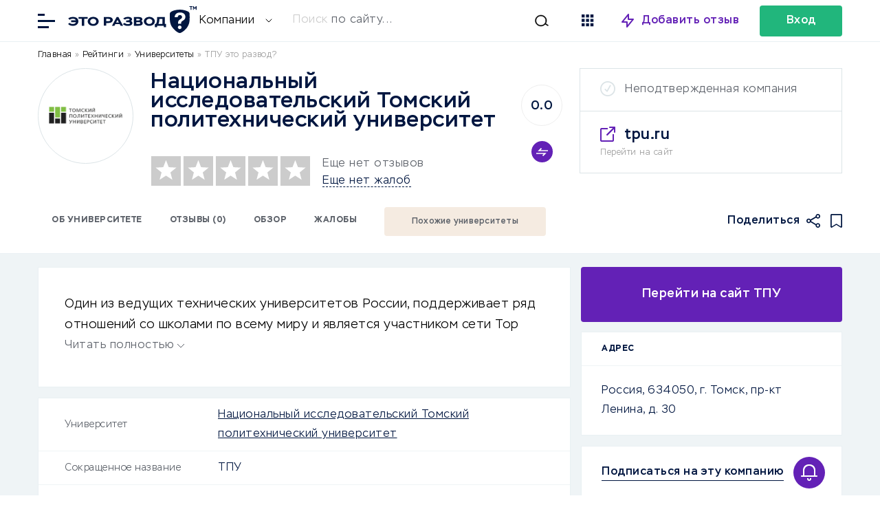

--- FILE ---
content_type: text/html; charset=UTF-8
request_url: https://eto-razvod.ru/review/tpu/
body_size: 24003
content:
<link data-minify="1" rel="stylesheet" id="comments" href="https://eto-razvod.ru/wp-content/cache/min/1/wp-content/themes/eto-razvod-1/css/comments.css?ver=1769588948" type="text/css" media="print" onload="this.media='all'" /><link data-minify="1" rel="stylesheet" id="style" href="https://eto-razvod.ru/wp-content/cache/min/1/wp-content/themes/eto-razvod-1/style.css?ver=1769588948" type="text/css" media="print" onload="this.media='all'" /><link data-minify="1" rel="stylesheet" id="review_links" href="https://eto-razvod.ru/wp-content/cache/min/1/wp-content/themes/eto-razvod-1/css/review_links.css?ver=1769588948" type="text/css" media="print" onload="this.media='all'" /><style>
    .live_search#header_search {
        padding-top: 15px;
    }
</style> 
<script type="rocketlazyloadscript">

function yieldToMain () {
  if (globalThis.scheduler?.yield) {
    return scheduler.yield();
  }

  // Fall back to yielding with setTimeout.
  return new Promise(resolve => {
    setTimeout(resolve, 0);
  });
}
yieldToMain();
</script>
<!doctype html>
<html lang="ru" itemscope="" itemtype="http://schema.org/WebPage" prefix="og: http://ogp.me/ns#">
<head><meta charset="utf-8"><script>if(navigator.userAgent.match(/MSIE|Internet Explorer/i)||navigator.userAgent.match(/Trident\/7\..*?rv:11/i)){var href=document.location.href;if(!href.match(/[?&]nowprocket/)){if(href.indexOf("?")==-1){if(href.indexOf("#")==-1){document.location.href=href+"?nowprocket=1"}else{document.location.href=href.replace("#","?nowprocket=1#")}}else{if(href.indexOf("#")==-1){document.location.href=href+"&nowprocket=1"}else{document.location.href=href.replace("#","&nowprocket=1#")}}}}</script><script>class RocketLazyLoadScripts{constructor(){this.v="1.2.5.1",this.triggerEvents=["keydown","mousedown","mousemove","touchmove","touchstart","touchend","wheel"],this.userEventHandler=this._triggerListener.bind(this),this.touchStartHandler=this._onTouchStart.bind(this),this.touchMoveHandler=this._onTouchMove.bind(this),this.touchEndHandler=this._onTouchEnd.bind(this),this.clickHandler=this._onClick.bind(this),this.interceptedClicks=[],this.interceptedClickListeners=[],this._interceptClickListeners(this),window.addEventListener("pageshow",e=>{this.persisted=e.persisted,this.everythingLoaded&&this._triggerLastFunctions()}),document.addEventListener("DOMContentLoaded",()=>{this._preconnect3rdParties()}),this.delayedScripts={normal:[],async:[],defer:[]},this.trash=[],this.allJQueries=[]}_addUserInteractionListener(e){if(document.hidden){e._triggerListener();return}this.triggerEvents.forEach(t=>window.addEventListener(t,e.userEventHandler,{passive:!0})),window.addEventListener("touchstart",e.touchStartHandler,{passive:!0}),window.addEventListener("mousedown",e.touchStartHandler),document.addEventListener("visibilitychange",e.userEventHandler)}_removeUserInteractionListener(){this.triggerEvents.forEach(e=>window.removeEventListener(e,this.userEventHandler,{passive:!0})),document.removeEventListener("visibilitychange",this.userEventHandler)}_onTouchStart(e){"HTML"!==e.target.tagName&&(window.addEventListener("touchend",this.touchEndHandler),window.addEventListener("mouseup",this.touchEndHandler),window.addEventListener("touchmove",this.touchMoveHandler,{passive:!0}),window.addEventListener("mousemove",this.touchMoveHandler),e.target.addEventListener("click",this.clickHandler),this._disableOtherEventListeners(e.target,!0),this._renameDOMAttribute(e.target,"onclick","rocket-onclick"),this._pendingClickStarted())}_onTouchMove(e){window.removeEventListener("touchend",this.touchEndHandler),window.removeEventListener("mouseup",this.touchEndHandler),window.removeEventListener("touchmove",this.touchMoveHandler,{passive:!0}),window.removeEventListener("mousemove",this.touchMoveHandler),e.target.removeEventListener("click",this.clickHandler),this._disableOtherEventListeners(e.target,!1),this._renameDOMAttribute(e.target,"rocket-onclick","onclick"),this._pendingClickFinished()}_onTouchEnd(){window.removeEventListener("touchend",this.touchEndHandler),window.removeEventListener("mouseup",this.touchEndHandler),window.removeEventListener("touchmove",this.touchMoveHandler,{passive:!0}),window.removeEventListener("mousemove",this.touchMoveHandler)}_onClick(e){e.target.removeEventListener("click",this.clickHandler),this._disableOtherEventListeners(e.target,!1),this._renameDOMAttribute(e.target,"rocket-onclick","onclick"),this.interceptedClicks.push(e),e.preventDefault(),e.stopPropagation(),e.stopImmediatePropagation(),this._pendingClickFinished()}_replayClicks(){window.removeEventListener("touchstart",this.touchStartHandler,{passive:!0}),window.removeEventListener("mousedown",this.touchStartHandler),this.interceptedClicks.forEach(e=>{e.target.dispatchEvent(new MouseEvent("click",{view:e.view,bubbles:!0,cancelable:!0}))})}_interceptClickListeners(e){EventTarget.prototype.addEventListenerBase=EventTarget.prototype.addEventListener,EventTarget.prototype.addEventListener=function(t,i,r){"click"!==t||e.windowLoaded||i===e.clickHandler||e.interceptedClickListeners.push({target:this,func:i,options:r}),(this||window).addEventListenerBase(t,i,r)}}_disableOtherEventListeners(e,t){this.interceptedClickListeners.forEach(i=>{i.target===e&&(t?e.removeEventListener("click",i.func,i.options):e.addEventListener("click",i.func,i.options))}),e.parentNode!==document.documentElement&&this._disableOtherEventListeners(e.parentNode,t)}_waitForPendingClicks(){return new Promise(e=>{this._isClickPending?this._pendingClickFinished=e:e()})}_pendingClickStarted(){this._isClickPending=!0}_pendingClickFinished(){this._isClickPending=!1}_renameDOMAttribute(e,t,i){e.hasAttribute&&e.hasAttribute(t)&&(event.target.setAttribute(i,event.target.getAttribute(t)),event.target.removeAttribute(t))}_triggerListener(){this._removeUserInteractionListener(this),"loading"===document.readyState?document.addEventListener("DOMContentLoaded",this._loadEverythingNow.bind(this)):this._loadEverythingNow()}_preconnect3rdParties(){let e=[];document.querySelectorAll("script[type=rocketlazyloadscript][data-rocket-src]").forEach(t=>{let i=t.getAttribute("data-rocket-src");if(i&&0!==i.indexOf("data:")){0===i.indexOf("//")&&(i=location.protocol+i);try{let r=new URL(i).origin;r!==location.origin&&e.push({src:r,crossOrigin:t.crossOrigin||"module"===t.getAttribute("data-rocket-type")})}catch(n){}}}),e=[...new Map(e.map(e=>[JSON.stringify(e),e])).values()],this._batchInjectResourceHints(e,"preconnect")}async _loadEverythingNow(){this.lastBreath=Date.now(),this._delayEventListeners(this),this._delayJQueryReady(this),this._handleDocumentWrite(),this._registerAllDelayedScripts(),this._preloadAllScripts(),await this._loadScriptsFromList(this.delayedScripts.normal),await this._loadScriptsFromList(this.delayedScripts.defer),await this._loadScriptsFromList(this.delayedScripts.async);try{await this._triggerDOMContentLoaded(),await this._pendingWebpackRequests(this),await this._triggerWindowLoad()}catch(e){console.error(e)}window.dispatchEvent(new Event("rocket-allScriptsLoaded")),this.everythingLoaded=!0,this._waitForPendingClicks().then(()=>{this._replayClicks()}),this._emptyTrash()}_registerAllDelayedScripts(){document.querySelectorAll("script[type=rocketlazyloadscript]").forEach(e=>{e.hasAttribute("data-rocket-src")?e.hasAttribute("async")&&!1!==e.async?this.delayedScripts.async.push(e):e.hasAttribute("defer")&&!1!==e.defer||"module"===e.getAttribute("data-rocket-type")?this.delayedScripts.defer.push(e):this.delayedScripts.normal.push(e):this.delayedScripts.normal.push(e)})}async _transformScript(e){if(await this._littleBreath(),!0===e.noModule&&"noModule"in HTMLScriptElement.prototype){e.setAttribute("data-rocket-status","skipped");return}return new Promise(t=>{let i;function r(){(i||e).setAttribute("data-rocket-status","executed"),t()}try{if(navigator.userAgent.indexOf("Firefox/")>0||""===navigator.vendor)i=document.createElement("script"),[...e.attributes].forEach(e=>{let t=e.nodeName;"type"!==t&&("data-rocket-type"===t&&(t="type"),"data-rocket-src"===t&&(t="src"),i.setAttribute(t,e.nodeValue))}),e.text&&(i.text=e.text),i.hasAttribute("src")?(i.addEventListener("load",r),i.addEventListener("error",function(){i.setAttribute("data-rocket-status","failed"),t()}),setTimeout(()=>{i.isConnected||t()},1)):(i.text=e.text,r()),e.parentNode.replaceChild(i,e);else{let n=e.getAttribute("data-rocket-type"),s=e.getAttribute("data-rocket-src");n?(e.type=n,e.removeAttribute("data-rocket-type")):e.removeAttribute("type"),e.addEventListener("load",r),e.addEventListener("error",function(){e.setAttribute("data-rocket-status","failed"),t()}),s?(e.removeAttribute("data-rocket-src"),e.src=s):e.src="data:text/javascript;base64,"+window.btoa(unescape(encodeURIComponent(e.text)))}}catch(a){e.setAttribute("data-rocket-status","failed"),t()}})}async _loadScriptsFromList(e){let t=e.shift();return t&&t.isConnected?(await this._transformScript(t),this._loadScriptsFromList(e)):Promise.resolve()}_preloadAllScripts(){this._batchInjectResourceHints([...this.delayedScripts.normal,...this.delayedScripts.defer,...this.delayedScripts.async],"preload")}_batchInjectResourceHints(e,t){var i=document.createDocumentFragment();e.forEach(e=>{let r=e.getAttribute&&e.getAttribute("data-rocket-src")||e.src;if(r){let n=document.createElement("link");n.href=r,n.rel=t,"preconnect"!==t&&(n.as="script"),e.getAttribute&&"module"===e.getAttribute("data-rocket-type")&&(n.crossOrigin=!0),e.crossOrigin&&(n.crossOrigin=e.crossOrigin),e.integrity&&(n.integrity=e.integrity),i.appendChild(n),this.trash.push(n)}}),document.head.appendChild(i)}_delayEventListeners(e){let t={};function i(i,r){return t[r].eventsToRewrite.indexOf(i)>=0&&!e.everythingLoaded?"rocket-"+i:i}function r(e,r){var n;!t[n=e]&&(t[n]={originalFunctions:{add:n.addEventListener,remove:n.removeEventListener},eventsToRewrite:[]},n.addEventListener=function(){arguments[0]=i(arguments[0],n),t[n].originalFunctions.add.apply(n,arguments)},n.removeEventListener=function(){arguments[0]=i(arguments[0],n),t[n].originalFunctions.remove.apply(n,arguments)}),t[e].eventsToRewrite.push(r)}function n(t,i){let r=t[i];t[i]=null,Object.defineProperty(t,i,{get:()=>r||function(){},set(n){e.everythingLoaded?r=n:t["rocket"+i]=r=n}})}r(document,"DOMContentLoaded"),r(window,"DOMContentLoaded"),r(window,"load"),r(window,"pageshow"),r(document,"readystatechange"),n(document,"onreadystatechange"),n(window,"onload"),n(window,"onpageshow")}_delayJQueryReady(e){let t;function i(t){return e.everythingLoaded?t:t.split(" ").map(e=>"load"===e||0===e.indexOf("load.")?"rocket-jquery-load":e).join(" ")}function r(r){if(r&&r.fn&&!e.allJQueries.includes(r)){r.fn.ready=r.fn.init.prototype.ready=function(t){return e.domReadyFired?t.bind(document)(r):document.addEventListener("rocket-DOMContentLoaded",()=>t.bind(document)(r)),r([])};let n=r.fn.on;r.fn.on=r.fn.init.prototype.on=function(){return this[0]===window&&("string"==typeof arguments[0]||arguments[0]instanceof String?arguments[0]=i(arguments[0]):"object"==typeof arguments[0]&&Object.keys(arguments[0]).forEach(e=>{let t=arguments[0][e];delete arguments[0][e],arguments[0][i(e)]=t})),n.apply(this,arguments),this},e.allJQueries.push(r)}t=r}r(window.jQuery),Object.defineProperty(window,"jQuery",{get:()=>t,set(e){r(e)}})}async _pendingWebpackRequests(e){let t=document.querySelector("script[data-webpack]");async function i(){return new Promise(e=>{t.addEventListener("load",e),t.addEventListener("error",e)})}t&&(await i(),await e._requestAnimFrame(),await e._pendingWebpackRequests(e))}async _triggerDOMContentLoaded(){this.domReadyFired=!0,await this._littleBreath(),document.dispatchEvent(new Event("rocket-readystatechange")),await this._littleBreath(),document.rocketonreadystatechange&&document.rocketonreadystatechange(),await this._littleBreath(),document.dispatchEvent(new Event("rocket-DOMContentLoaded")),await this._littleBreath(),window.dispatchEvent(new Event("rocket-DOMContentLoaded"))}async _triggerWindowLoad(){await this._littleBreath(),document.dispatchEvent(new Event("rocket-readystatechange")),await this._littleBreath(),document.rocketonreadystatechange&&document.rocketonreadystatechange(),await this._littleBreath(),window.dispatchEvent(new Event("rocket-load")),await this._littleBreath(),window.rocketonload&&window.rocketonload(),await this._littleBreath(),this.allJQueries.forEach(e=>e(window).trigger("rocket-jquery-load")),await this._littleBreath();let e=new Event("rocket-pageshow");e.persisted=this.persisted,window.dispatchEvent(e),await this._littleBreath(),window.rocketonpageshow&&window.rocketonpageshow({persisted:this.persisted}),this.windowLoaded=!0}_triggerLastFunctions(){document.onreadystatechange&&document.onreadystatechange(),window.onload&&window.onload(),window.onpageshow&&window.onpageshow({persisted:this.persisted})}_handleDocumentWrite(){let e=new Map;document.write=document.writeln=function(t){let i=document.currentScript;i||console.error("WPRocket unable to document.write this: "+t);let r=document.createRange(),n=i.parentElement,s=e.get(i);void 0===s&&(s=i.nextSibling,e.set(i,s));let a=document.createDocumentFragment();r.setStart(a,0),a.appendChild(r.createContextualFragment(t)),n.insertBefore(a,s)}}async _littleBreath(){Date.now()-this.lastBreath>45&&(await this._requestAnimFrame(),this.lastBreath=Date.now())}async _requestAnimFrame(){return document.hidden?new Promise(e=>setTimeout(e)):new Promise(e=>requestAnimationFrame(e))}_emptyTrash(){this.trash.forEach(e=>e.remove())}static run(){let e=new RocketLazyLoadScripts;e._addUserInteractionListener(e)}}RocketLazyLoadScripts.run();</script>
        <meta name="viewport" content="width=device-width, initial-scale=1.0" />
        <script type="rocketlazyloadscript">
        
            function yieldToMain () {
              if (globalThis.scheduler?.yield) {
                return scheduler.yield();
              }

              // Fall back to yielding with setTimeout.
              return new Promise(resolve => {
                setTimeout(resolve, 0);
              });
            }
            yieldToMain();
        
        </script>
        	
		<title>Национальный исследовательский Томский политехнический университет: обзор университета 2026, бонусы, отзывы | Это развод™</title>
	<meta name="description" content="tpu.ru - старейший технический ВУЗ РФ с возможностью обучения в зарубежных университетах по обмену. Отзывы о ТПУ, как подать документы, стоимость обучения.">
	<meta name="format-detection" content="telephone=no">
	<meta name="viewport" content="width=device-width, initial-scale=1.0, viewport-fit=cover">
		
	<link rel="preconnect dns-prefetch" href="https://cdn.jsdelivr.net/" crossorigin>
	<link rel="preconnect dns-prefetch" href="https://eto-razvod.net/" crossorigin>

		<link rel="apple-touch-icon" sizes="180x180" href="https://eto-razvod.ru/wp-content/themes/eto-razvod-1/img/favicon/apple-touch-icon.png">
	<link rel="icon" type="image/png" sizes="32x32" href="https://eto-razvod.ru/wp-content/themes/eto-razvod-1/img/favicon/favicon-32x32.png">
	<link rel="icon" type="image/png" sizes="16x16" href="https://eto-razvod.ru/wp-content/themes/eto-razvod-1/img/favicon/favicon-16x16.png">
	<!--<link rel="manifest" href="/img/favicon/site.webmanifest">-->
	<link rel="mask-icon" href="https://eto-razvod.ru/wp-content/themes/eto-razvod-1/img/favicon/safari-pinned-tab.svg" color="#6321B6">
	<meta name="msapplication-TileColor" content="#ffffff">
	<meta name="theme-color" content="#ffffff">
	<link rel="Shortcut Icon" href="https://eto-razvod.ru/wp-content/themes/eto-razvod-1/img/favicon/fav.svg" type="image/x-icon">
        <link rel="preload" href="https://eto-razvod.ru/wp-content/themes/eto-razvod-1/font/Stem-Light.woff2" as="font" type="font/woff2" crossorigin="anonymous">
        <link rel="preload" href="https://eto-razvod.ru/wp-content/themes/eto-razvod-1/font/Stem-Medium.woff2" as="font" type="font/woff2" crossorigin="anonymous">
        <link rel="preload" href="https://eto-razvod.ru/wp-content/themes/eto-razvod-1/font/Stem-Bold.woff2" as="font" type="font/woff2" crossorigin="anonymous">
        <!--<link rel="preload" href="https://eto-razvod.ru/wp-content/themes/eto-razvod-1/css/review_icons.css" as="style" onload="this.onload=null;this.rel='stylesheet'">-->
        <!--<link rel="preload" as="image" href="/wp-content/themes/eto-razvod-1/img/logos/logo_main_6_blue.svg" type="image/svg+xml">-->

	<meta property="og:site_name" content="Отзывы в Интернете">
	<meta property="og:title" content="Национальный исследовательский Томский политехнический университет: обзор университета 2026, бонусы, отзывы | Это развод™">
	<meta property="og:description" content="tpu.ru - старейший технический ВУЗ РФ с возможностью обучения в зарубежных университетах по обмену. Отзывы о ТПУ, как подать документы, стоимость обучения.">
	<meta property="og:type" content="website">
			<meta property="og:image" content="https://eto-razvod.ru/wp-content/uploads/2022/09/logo-1200x630-1.png">
		<link rel="image_src" href="https://eto-razvod.ru/wp-content/uploads/2022/09/logo-1200x630-1.png">
		<meta property="og:image:width" content="1200">
		<meta property="og:image:height" content="630">
	
		<meta property="og:url" content="https://eto-razvod.ru/review/tpu/">
	<link rel="canonical" href="https://eto-razvod.ru/review/tpu/">
	        
	
                <!-- Yandex.Metrika counter --> <script type="rocketlazyloadscript" data-rocket-type="text/javascript"> (function(m,e,t,r,i,k,a){m[i]=m[i]||function(){(m[i].a=m[i].a||[]).push(arguments)}; m[i].l=1*new Date(); for (var j = 0; j < document.scripts.length; j++) {if (document.scripts[j].src === r) { return; }} k=e.createElement(t),a=e.getElementsByTagName(t)[0],k.async=1,k.src=r,a.parentNode.insertBefore(k,a)}) (window, document, "script", "https://mc.yandex.ru/metrika/tag.js", "ym"); ym(32912255, "init", { clickmap:true, trackLinks:true, accurateTrackBounce:true, webvisor:true }); </script> <noscript><div><img src="https://mc.yandex.ru/watch/32912255" style="position:absolute; left:-9999px;" alt="" /></div></noscript> <!-- /Yandex.Metrika counter -->
                
                
	
	            <!--<link rel="preload" href="https://eto-razvod.ru/wp-content/themes/eto-razvod-1/fonts/Stem-Light.woff2" as="font" type="font/woff2" crossorigin="anonymous">-->   
            
                <style>

                    /* Скрыл кнопку очистки всего кеша у рокета, она теперь на фиг не надо! */
                    #wp-admin-bar-purge-all {
                        display: none!important;
                    }
                    
.active_fixed_page__single_review_2, .page_container.visible {
    width: 100%;
}

.pro-shortcode-button img {
    width: 16px;
    height: 16px;
}
                    
.review_bar {
	width: 100%;
	flex: 0 0 calc(100%);
        min-height: 92px;
	height: auto;
	align-items: center;
}

.review_header .wrap {
	flex-wrap: wrap;
}

.review_header {
	border-bottom: 1px solid #E9F0F3;
	display: block;
}

.review_logo {
	width: 137px;
	height: 137px;
	background-position: center;
	background-repeat: no-repeat;
	background-size: 80%;
	-moz-border-radius: 50%;
	-webkit-border-radius: 50%;
	border-radius: 50%;
	display: block;
	flex: 0 0 calc(137px);
	border: 1px solid #dce4e7;
}

.review_breadcrumbs {
/*	 flex: 0 0 100%;
    align-self: center;
    align-items: center;*/
    width: 100%;
    margin: 10px 0;
}

.font_smaller {
	font-size: 16px;
        line-height: 1.5; /* Увеличиваем читаемость */
        font-family: 'Stem', Arial, sans-serif; /* Сохраняем шрифт */
}

.font_smaller_2 {
    font-size: 12px;
    line-height: 1.5; 
    font-family: 'Stem', Arial, sans-serif;
}

.review_breadcrumbs a, .review_breadcrumbs a:visited, .review_breadcrumbs a:active {
	/*color: #999;*/
	color: black;
	text-decoration: none;
}

.review_breadcrumbs a:hover {
	/*color: #999;*/
        color: black;
	text-decoration: none;
}

.review_card {
	border: 1px solid #dce4e7;
	width: 380px;
	height: 151px;
	display: flex;
	flex-direction: column;
}

.review_card .company_status {
	padding: 20px 29px;
	border-bottom: 1px solid #dce4e7;
	padding-left: 65px;
}

.status_verified {
	background-image: url(https://eto-razvod.ru/wp-content/themes/eto-razvod-1/img/icon_verified_green.svg);
	background-repeat: no-repeat;
	background-position: 29px 18px;
	
}

.status_unverified {
	position: relative;
}

.status_unverified:before {
	background-color: #dce4e7;
    -webkit-mask-image: url('https://eto-razvod.ru/wp-content/themes/eto-razvod-1/img/icon_verified.svg');
    mask-image: url('https://eto-razvod.ru/wp-content/themes/eto-razvod-1/img/icon_verified.svg');
	width: 22px;
	height: 22px;
	display: block;
	content: ' ';
	position: absolute;
	left: 29px;
	top: 18px;
	
}

.review_card .company_site {
	padding: 20px 29px;
	display: flex;
	flex-direction: column;
}

.review_card .company_site .site_url {
	padding-left: 35px;
	background-image: url(https://eto-razvod.ru/wp-content/themes/eto-razvod-1/img/icon_link_blank.svg);
	background-repeat: no-repeat;
	background-position: left 2px;
	margin-bottom: 3px;
}
.review_main {
	display: flex;
	flex-direction: column;
	align-self: center;
	max-width: calc(100% - 650px);
	margin-left: 25px;
	margin-right: auto;
	margin-top: -15px;
}

.review_top_rating_container {
	align-self: center;
	margin-right: 25px;
	margin-top: -15px;
}

.stars_and_reviews_counts {
	align-self: center;
	line-height: 21px;
}

.stars_and_reviews {
	margin-top: 15px;
}

.link_dashed {
	border-bottom: 0.5px dashed #001640;
	cursor: pointer;
}

.review_icon_redirect {
	display: none;
}

.wrap_big_search {
max-width: 1170px;
    margin: 0 auto;
    width: 90%;
}

.search_box * {
    -webkit-appearance: none;
    -moz-appearance: none;
    appearance: none;
}

.font_bolder_td {
    font-weight: bold;
}

.block_big_links {
 min-height: 256px;
 padding-top: 10px!important;
}

.block_big_links .big_links_icons {
 min-height: 17px;
}

.block_popular_cats {
 min-height: 304px;
 min-width: 100%;
}

.main_container .page_container {
    min-height: 600px;
}

@media screen and (max-width: 700px) { 
    
    .single_news .the_content {
        width: 100%!important;
    }
    
    .single_news .the_content .expert_wrap.style1 {
        padding:10px!important;
    }
    
    .expert_wrap .expert_author>img {
        width: 80px!important;
    }
    
    .review_breadcrumbs {
    min-height: 60px; /* Минимальная высота */
}
    
    .review_container_content h1 {
        font-size: 32px!important;
        line-height: 32px!important;
    }
    
    .block_big_links {
 padding-top: 0px!important;
}
    
    .single_container .wrap {
        min-height: 600px;
        display: block;
    }
    
    .padding_big_block .wrap {
        min-height: 600px;
    }
    
    .review_container_content .single_review_meta {
		padding: 0;
		margin-bottom: 0px;
	}
        
        .single_container .the_content {
            flex: auto!important;
            width: 90%!important;
            min-height: 448px;
            font-size: 20px!important;
        }
    
    .the_content {
        min-height: 700px;
    }
    
    #get_con {
        min-height: 600px;
    }
    
    .news_middle .post_image {
		order: 1;
		height: 165px;
	}
    
    .news_tab_selector {
        min-height: 56px;
    }
    
    .news_middle {
		width: 100%;
                /*min-height: 600px;*/
		margin-right: 0;
	}
    
    .news_left {
		width: 95%!important;
		margin-right: 0!important;
		padding: 0 22px;
		border-bottom: 1px solid #E9F0F3;
		padding-bottom: 25px;
		border-top: 1px solid #E9F0F3;
		padding-top: 25px;
                max-height: 202px;
                flex: none !important;
	}
    
    .search_box .form_container {
        padding: 22px 20px!important;
    }
    
        .search_box .form_container form {
        display: flex;
        flex-direction: column;
        margin-right: 0px!important;
        height: 180px;
        background: none;
    }
    
        .search_box .form_container .selector {
        border-right: 0;
        background-color: #FFF;
        -webkit-border-radius: 4px;
        -moz-border-radius: 4px;
        border-radius: 4px;
    }
    
        .example_placeholder.desktop {
        display: none;
    }
    
.wrap_big_search {
    min-height: 571px;
        min-width: 100%;
        min-height: 500px;
    }
    
    .font_smaller_2 {
    font-size: 16px;
    color: black;
}
    
    .stars_and_reviews_counts {
	align-self: center;
	line-height: 21px;
        margin-left: auto!important;
}
    
	.review_breadcrumbs {
/*		padding: 0 22px;
		flex: 0 0 calc(100% - 44px);*/
                padding: 0 20px; /* Сохраняем отступы */
                min-height: 60px;
	}
	
	div[itemprop="logo"], .review_header .review_logo {
		width: 100px;
		height: 100px;
		flex: 0 0 calc(100px);
		margin-left: auto;
		margin-right: auto;
	}
	
	.review_header .review_main {
		margin-left: 0;
		
		margin-right: 0;
		flex: 0 0 calc(100% - 44px);
		padding: 00 22px;
		margin-top: 16px;
		padding-bottom: 25px;
		border-bottom: 1px solid #E9F0F3;
		max-width: none;
		
	}
	
	.review_header .wrap {
		position: relative;
	}
	
	.review_company_title {
		text-align: center;
		/*margin-bottom: 45px;*/
		margin-bottom: 15px;
	}
	
	.stars_and_reviews {
		flex-direction: column;
	}
	
	.review_header .stars {
		margin-left: auto;
		margin-right: auto;
		margin-bottom: 16px;
	}
	
	.stars_and_reviews_counts {
		margin-left: auto;
		margin-right: auto;
		text-align: center;
	}
	
	.review_top_rating_container {
		position: absolute;
		right: 22px;
		top: 80px;
		margin-right: 0;
		
		margin-top: 0;
	}
	
	.review_header .compare_container {
		right: 0;
		top: 0;
		margin-top: 15px;
	}
	
	.review_header .review_card {
		display: block;
		margin-left: auto;
		margin-right: auto;
		border: 0;
		height: 24px;
		position: absolute;
		top: 90px;
		right: 100px;
		width: 24px;
	}

	.review_header .review_card .company_site {
		display: none;
	}

	.review_header .review_card .company_status {
		display: none;
	}
	.review_card .company_status.status_verified {
		display: block;
		border-bottom: 0;
		background-position: 0;
		padding: 0;
		height: 24px;
		width: 24px;
		text-indent: 100px;
		overflow: hidden;
	}

	.review_header {
            /*height: 421px;*/
		border-bottom: 0;
	}
	
	.review_bar {
		position: relative;
	}
	
	.review_icon_redirect {
		width: 22px;
		height: 22px;
		-webkit-mask-image: url('https://eto-razvod.ru/wp-content/themes/eto-razvod-1/img/icon_link_blank.svg');
    	mask-image: url('https://eto-razvod.ru/wp-content/themes/eto-razvod-1/img/icon_link_blank.svg');
		background-color: #001640;
		display: block;
		position: absolute;
		top: -172px;
    	left: calc(50% + 25px);
	}
}

ul.review_icons {
	list-style: none;
	margin: 0;
	padding: 0;
	margin-left: auto;
	display: flex;
}

ul.review_icons li {
	
	margin-left: 15px;
	
}

ul.review_icons li.review_icon_favorites {
	background-color: #001640;
	-webkit-mask-image: url(https://eto-razvod.ru/wp-content/themes/eto-razvod-1/img/icon_favorites.svg);
    mask-image: url(https://eto-razvod.ru/wp-content/themes/eto-razvod-1/img/icon_favorites.svg);
	width: 17px;
	height: 20px;
}

ul.review_icons li.review_icon_share {
	background-image: url(https://eto-razvod.ru/wp-content/themes/eto-razvod-1/img/icon_share.svg);
	background-color: #001640;
	-webkit-mask-image: url(https://eto-razvod.ru/wp-content/themes/eto-razvod-1/img/icon_share.svg);
    mask-image: url(https://eto-razvod.ru/wp-content/themes/eto-razvod-1/img/icon_share.svg);
	width: 20px;
	height: 20px;
	-webkit-mask-size: cover;
	mask-size: cover;
}

ul.review_icons li.review_icon_favorites.active {
	background-color: #6321b6;
	-webkit-mask-image: url(https://eto-razvod.ru/wp-content/themes/eto-razvod-1/img/icon_favorites.svg);
    mask-image: url(https://eto-razvod.ru/wp-content/themes/eto-razvod-1/img/icon_favorites.svg);
}

.review_icons_mobile {
    display: none;
}

.review_icon_redirect_mobile {
    display: none;
}

@media screen and (max-width: 700px) {
    .review_icons_mobile {
        display: flex;
        align-items: center;
        justify-content: center;
        margin: 0 -8px;
        padding: 0;
        list-style-type: none;
    }
    
    .review_icons_mobile li {
        margin: 0 8px;
    }
    
    .review_bar ul.review_icons {
            display: none;
	}
        
        .review_icon_redirect_mobile {
            display: block;
            width: 22px;
            height: 22px;
            -webkit-mask-image: url('https://eto-razvod.ru/wp-content/themes/eto-razvod-1/img/icon_link_blank.svg');
            mask-image: url('https://eto-razvod.ru/wp-content/themes/eto-razvod-1/img/icon_link_blank.svg');
            background-color: #001640;
        }
        .review_icon_redirect {
            display: none;
        }
        
        ul.review_icons_mobile li.review_icon_favorites {
            background-color: #001640;
            -webkit-mask-image: url(https://eto-razvod.ru/wp-content/themes/eto-razvod-1/img/icon_favorites.svg);
            mask-image: url(https://eto-razvod.ru/wp-content/themes/eto-razvod-1/img/icon_favorites.svg);
            width: 17px;
            height: 20px;
        }
}

.page_container {
    display: none;
    min-height: 600px; /* или 100vh */
    width: 100%; /* важно: тот же, что у .visible */
    opacity: 0;
    transition: opacity 0.3s ease;
}

.page_container.visible {
    display: block;
    opacity: 1;
}

.page_header .rating_header {
    min-height: 46px;
    min-width: 90%;
}

.page_header .page_heading_line {
    min-height: 82px;
}

.page_header .text_for_rating {
    min-height: 120px;
}

.sa_rating_filter {
    min-height: 308px;
}



@media screen and (max-width: 700px) {
    
    .page_header>.wrap {
    min-height: 380px;
}
    
    .the_excerpt_content {
        height: 150px!important;
    }

.page_header .page_heading_line {
    min-height: 185px;
}

.page_header .text_for_rating {
    min-height: 252px;
}
    
    .rating_children {
        min-height: 148px;
    }
    
    .text_for_rating {
        min-height: 252px;
    }
    
        ul.review_links {
        flex-wrap: wrap;
        padding: 0 15px;
        list-style: none;
    margin: 0;
    }
    
        .page_container.background_light {
        background-color: #FFF;
    }
    
    .page_container {
        padding: 20px;
        min-height: 100vh;
    }
    
    .active_fixed_page__single_review_2, .page_container.visible {
        width: 90%;
    }
}

.add_links_container {
    position: relative;
            padding-left: 22px;
        padding-right: 22px;
            display: flex;
    align-items: center;
    margin-bottom: 10px;
}

ul.add_links.font_smaller.font_bold {
    display: flex;
    flex-wrap: nowrap;
    margin: 0;
    padding: 0;
    flex: auto;
    list-style: none;
    font-size: 14px;
}

.add_links li {
    white-space: nowrap;
    border: 2px solid #5B6068;
    margin-right: 11px;
    color: #5B6068;
    -moz-border-radius: 4px;
    -webkit-border-radius: 4px;
    border-radius: 4px;
    height: 46px;
    margin-bottom: 10px;
}
.add_links_container h2 {
    padding: 0;
    margin: 0;
    font-size: 14px;
}

.white_block.the_excerpt {
    padding: 38px;
    padding-bottom: 45px;
    line-height: 30px;
}

.add_links li a, .add_links li a:link, .add_links li a:active, .add_links li a:visited, .add_links li a:hover {
    color: #5B6068;
    padding: 0 30px;
    display: block;
    line-height: 46px;
}



                    
                </style>
                
	<link data-minify="1" rel="stylesheet" id="alexs_forms_styles" href="https://eto-razvod.ru/wp-content/cache/min/1/wp-content/themes/eto-razvod-1/css/alex_forms.css?ver=1769588948" type="text/css" media="print" onload="this.media='all'" /><meta name='robots' content='max-image-preview:large' />

<style id='wp-emoji-styles-inline-css' type='text/css'>

	img.wp-smiley, img.emoji {
		display: inline !important;
		border: none !important;
		box-shadow: none !important;
		height: 1em !important;
		width: 1em !important;
		margin: 0 0.07em !important;
		vertical-align: -0.1em !important;
		background: none !important;
		padding: 0 !important;
	}
</style>
<style id='global-styles-inline-css' type='text/css'>
:root{--wp--preset--aspect-ratio--square: 1;--wp--preset--aspect-ratio--4-3: 4/3;--wp--preset--aspect-ratio--3-4: 3/4;--wp--preset--aspect-ratio--3-2: 3/2;--wp--preset--aspect-ratio--2-3: 2/3;--wp--preset--aspect-ratio--16-9: 16/9;--wp--preset--aspect-ratio--9-16: 9/16;--wp--preset--color--black: #000000;--wp--preset--color--cyan-bluish-gray: #abb8c3;--wp--preset--color--white: #ffffff;--wp--preset--color--pale-pink: #f78da7;--wp--preset--color--vivid-red: #cf2e2e;--wp--preset--color--luminous-vivid-orange: #ff6900;--wp--preset--color--luminous-vivid-amber: #fcb900;--wp--preset--color--light-green-cyan: #7bdcb5;--wp--preset--color--vivid-green-cyan: #00d084;--wp--preset--color--pale-cyan-blue: #8ed1fc;--wp--preset--color--vivid-cyan-blue: #0693e3;--wp--preset--color--vivid-purple: #9b51e0;--wp--preset--gradient--vivid-cyan-blue-to-vivid-purple: linear-gradient(135deg,rgba(6,147,227,1) 0%,rgb(155,81,224) 100%);--wp--preset--gradient--light-green-cyan-to-vivid-green-cyan: linear-gradient(135deg,rgb(122,220,180) 0%,rgb(0,208,130) 100%);--wp--preset--gradient--luminous-vivid-amber-to-luminous-vivid-orange: linear-gradient(135deg,rgba(252,185,0,1) 0%,rgba(255,105,0,1) 100%);--wp--preset--gradient--luminous-vivid-orange-to-vivid-red: linear-gradient(135deg,rgba(255,105,0,1) 0%,rgb(207,46,46) 100%);--wp--preset--gradient--very-light-gray-to-cyan-bluish-gray: linear-gradient(135deg,rgb(238,238,238) 0%,rgb(169,184,195) 100%);--wp--preset--gradient--cool-to-warm-spectrum: linear-gradient(135deg,rgb(74,234,220) 0%,rgb(151,120,209) 20%,rgb(207,42,186) 40%,rgb(238,44,130) 60%,rgb(251,105,98) 80%,rgb(254,248,76) 100%);--wp--preset--gradient--blush-light-purple: linear-gradient(135deg,rgb(255,206,236) 0%,rgb(152,150,240) 100%);--wp--preset--gradient--blush-bordeaux: linear-gradient(135deg,rgb(254,205,165) 0%,rgb(254,45,45) 50%,rgb(107,0,62) 100%);--wp--preset--gradient--luminous-dusk: linear-gradient(135deg,rgb(255,203,112) 0%,rgb(199,81,192) 50%,rgb(65,88,208) 100%);--wp--preset--gradient--pale-ocean: linear-gradient(135deg,rgb(255,245,203) 0%,rgb(182,227,212) 50%,rgb(51,167,181) 100%);--wp--preset--gradient--electric-grass: linear-gradient(135deg,rgb(202,248,128) 0%,rgb(113,206,126) 100%);--wp--preset--gradient--midnight: linear-gradient(135deg,rgb(2,3,129) 0%,rgb(40,116,252) 100%);--wp--preset--font-size--small: 13px;--wp--preset--font-size--medium: 20px;--wp--preset--font-size--large: 36px;--wp--preset--font-size--x-large: 42px;--wp--preset--spacing--20: 0.44rem;--wp--preset--spacing--30: 0.67rem;--wp--preset--spacing--40: 1rem;--wp--preset--spacing--50: 1.5rem;--wp--preset--spacing--60: 2.25rem;--wp--preset--spacing--70: 3.38rem;--wp--preset--spacing--80: 5.06rem;--wp--preset--shadow--natural: 6px 6px 9px rgba(0, 0, 0, 0.2);--wp--preset--shadow--deep: 12px 12px 50px rgba(0, 0, 0, 0.4);--wp--preset--shadow--sharp: 6px 6px 0px rgba(0, 0, 0, 0.2);--wp--preset--shadow--outlined: 6px 6px 0px -3px rgba(255, 255, 255, 1), 6px 6px rgba(0, 0, 0, 1);--wp--preset--shadow--crisp: 6px 6px 0px rgba(0, 0, 0, 1);}:where(.is-layout-flex){gap: 0.5em;}:where(.is-layout-grid){gap: 0.5em;}body .is-layout-flex{display: flex;}.is-layout-flex{flex-wrap: wrap;align-items: center;}.is-layout-flex > :is(*, div){margin: 0;}body .is-layout-grid{display: grid;}.is-layout-grid > :is(*, div){margin: 0;}:where(.wp-block-columns.is-layout-flex){gap: 2em;}:where(.wp-block-columns.is-layout-grid){gap: 2em;}:where(.wp-block-post-template.is-layout-flex){gap: 1.25em;}:where(.wp-block-post-template.is-layout-grid){gap: 1.25em;}.has-black-color{color: var(--wp--preset--color--black) !important;}.has-cyan-bluish-gray-color{color: var(--wp--preset--color--cyan-bluish-gray) !important;}.has-white-color{color: var(--wp--preset--color--white) !important;}.has-pale-pink-color{color: var(--wp--preset--color--pale-pink) !important;}.has-vivid-red-color{color: var(--wp--preset--color--vivid-red) !important;}.has-luminous-vivid-orange-color{color: var(--wp--preset--color--luminous-vivid-orange) !important;}.has-luminous-vivid-amber-color{color: var(--wp--preset--color--luminous-vivid-amber) !important;}.has-light-green-cyan-color{color: var(--wp--preset--color--light-green-cyan) !important;}.has-vivid-green-cyan-color{color: var(--wp--preset--color--vivid-green-cyan) !important;}.has-pale-cyan-blue-color{color: var(--wp--preset--color--pale-cyan-blue) !important;}.has-vivid-cyan-blue-color{color: var(--wp--preset--color--vivid-cyan-blue) !important;}.has-vivid-purple-color{color: var(--wp--preset--color--vivid-purple) !important;}.has-black-background-color{background-color: var(--wp--preset--color--black) !important;}.has-cyan-bluish-gray-background-color{background-color: var(--wp--preset--color--cyan-bluish-gray) !important;}.has-white-background-color{background-color: var(--wp--preset--color--white) !important;}.has-pale-pink-background-color{background-color: var(--wp--preset--color--pale-pink) !important;}.has-vivid-red-background-color{background-color: var(--wp--preset--color--vivid-red) !important;}.has-luminous-vivid-orange-background-color{background-color: var(--wp--preset--color--luminous-vivid-orange) !important;}.has-luminous-vivid-amber-background-color{background-color: var(--wp--preset--color--luminous-vivid-amber) !important;}.has-light-green-cyan-background-color{background-color: var(--wp--preset--color--light-green-cyan) !important;}.has-vivid-green-cyan-background-color{background-color: var(--wp--preset--color--vivid-green-cyan) !important;}.has-pale-cyan-blue-background-color{background-color: var(--wp--preset--color--pale-cyan-blue) !important;}.has-vivid-cyan-blue-background-color{background-color: var(--wp--preset--color--vivid-cyan-blue) !important;}.has-vivid-purple-background-color{background-color: var(--wp--preset--color--vivid-purple) !important;}.has-black-border-color{border-color: var(--wp--preset--color--black) !important;}.has-cyan-bluish-gray-border-color{border-color: var(--wp--preset--color--cyan-bluish-gray) !important;}.has-white-border-color{border-color: var(--wp--preset--color--white) !important;}.has-pale-pink-border-color{border-color: var(--wp--preset--color--pale-pink) !important;}.has-vivid-red-border-color{border-color: var(--wp--preset--color--vivid-red) !important;}.has-luminous-vivid-orange-border-color{border-color: var(--wp--preset--color--luminous-vivid-orange) !important;}.has-luminous-vivid-amber-border-color{border-color: var(--wp--preset--color--luminous-vivid-amber) !important;}.has-light-green-cyan-border-color{border-color: var(--wp--preset--color--light-green-cyan) !important;}.has-vivid-green-cyan-border-color{border-color: var(--wp--preset--color--vivid-green-cyan) !important;}.has-pale-cyan-blue-border-color{border-color: var(--wp--preset--color--pale-cyan-blue) !important;}.has-vivid-cyan-blue-border-color{border-color: var(--wp--preset--color--vivid-cyan-blue) !important;}.has-vivid-purple-border-color{border-color: var(--wp--preset--color--vivid-purple) !important;}.has-vivid-cyan-blue-to-vivid-purple-gradient-background{background: var(--wp--preset--gradient--vivid-cyan-blue-to-vivid-purple) !important;}.has-light-green-cyan-to-vivid-green-cyan-gradient-background{background: var(--wp--preset--gradient--light-green-cyan-to-vivid-green-cyan) !important;}.has-luminous-vivid-amber-to-luminous-vivid-orange-gradient-background{background: var(--wp--preset--gradient--luminous-vivid-amber-to-luminous-vivid-orange) !important;}.has-luminous-vivid-orange-to-vivid-red-gradient-background{background: var(--wp--preset--gradient--luminous-vivid-orange-to-vivid-red) !important;}.has-very-light-gray-to-cyan-bluish-gray-gradient-background{background: var(--wp--preset--gradient--very-light-gray-to-cyan-bluish-gray) !important;}.has-cool-to-warm-spectrum-gradient-background{background: var(--wp--preset--gradient--cool-to-warm-spectrum) !important;}.has-blush-light-purple-gradient-background{background: var(--wp--preset--gradient--blush-light-purple) !important;}.has-blush-bordeaux-gradient-background{background: var(--wp--preset--gradient--blush-bordeaux) !important;}.has-luminous-dusk-gradient-background{background: var(--wp--preset--gradient--luminous-dusk) !important;}.has-pale-ocean-gradient-background{background: var(--wp--preset--gradient--pale-ocean) !important;}.has-electric-grass-gradient-background{background: var(--wp--preset--gradient--electric-grass) !important;}.has-midnight-gradient-background{background: var(--wp--preset--gradient--midnight) !important;}.has-small-font-size{font-size: var(--wp--preset--font-size--small) !important;}.has-medium-font-size{font-size: var(--wp--preset--font-size--medium) !important;}.has-large-font-size{font-size: var(--wp--preset--font-size--large) !important;}.has-x-large-font-size{font-size: var(--wp--preset--font-size--x-large) !important;}
:where(.wp-block-post-template.is-layout-flex){gap: 1.25em;}:where(.wp-block-post-template.is-layout-grid){gap: 1.25em;}
:where(.wp-block-columns.is-layout-flex){gap: 2em;}:where(.wp-block-columns.is-layout-grid){gap: 2em;}
:root :where(.wp-block-pullquote){font-size: 1.5em;line-height: 1.6;}
</style>
<link data-minify="1" rel='stylesheet' media="print" onload="this.media='all'" id='style-css' href='https://eto-razvod.ru/wp-content/cache/min/1/wp-content/themes/eto-razvod-1/style.css?ver=1769588948' type='text/css' media='all' />
<style id='rocket-lazyload-inline-css' type='text/css'>
.rll-youtube-player{position:relative;padding-bottom:56.23%;height:0;overflow:hidden;max-width:100%;}.rll-youtube-player:focus-within{outline: 2px solid currentColor;outline-offset: 5px;}.rll-youtube-player iframe{position:absolute;top:0;left:0;width:100%;height:100%;z-index:100;background:0 0}.rll-youtube-player img{bottom:0;display:block;left:0;margin:auto;max-width:100%;width:100%;position:absolute;right:0;top:0;border:none;height:auto;-webkit-transition:.4s all;-moz-transition:.4s all;transition:.4s all}.rll-youtube-player img:hover{-webkit-filter:brightness(75%)}.rll-youtube-player .play{height:100%;width:100%;left:0;top:0;position:absolute;background:url(https://eto-razvod.ru/wp-content/plugins/wp-rocket/assets/img/youtube.png) no-repeat center;background-color: transparent !important;cursor:pointer;border:none;}
</style>
<script type="text/javascript" id="jquery-core-js-extra">
/* <![CDATA[ */
var meta_page = {"affiliate_tags":"university"};
var banners_info = {"ajax_url":"https:\/\/eto-razvod.ru\/wp-admin\/admin-ajax.php","b_p_id":"163575"};
var my_ajax_object_new = {"er_blog_url":"https:\/\/eto-razvod.ru"};
var my_ajax_object = {"ajax_url":"https:\/\/eto-razvod.ru\/wp-admin\/admin-ajax.php","current_post_id":"163575","rating_fields_group":"0","h_auth_callback":"https:\/\/eto-razvod.ru\/auth\/","actual_link":"https:\/\/eto-razvod.ru\/review\/tpu\/","user_id":"0","slug":"0","cookie_text":"<div class=\"cookies_popup\"><div class=\"cookie_wrap_popup\" style=\"padding-bottom: calc( env(safe-area-inset-bottom) - 20px);\"><span class=\"mobile_cookie_text\">\u041c\u044b \u0438\u0441\u043f\u043e\u043b\u044c\u0437\u0443\u0435\u043c <a href=\"\/privacy-policy\/\" target=\"_blank\">\u0444\u0430\u0439\u043b\u044b cookie<\/a>.<\/span><span class=\"pc_cookie_text\">\u041c\u044b \u0438\u0441\u043f\u043e\u043b\u044c\u0437\u0443\u0435\u043c \u0444\u0430\u0439\u043b\u044b cookie, \u043e\u0437\u043d\u0430\u043a\u043e\u043c\u044c\u0442\u0435\u0441\u044c <br>\u0441 <a href=\"\/privacy-policy\/\" target=\"_blank\">\u041f\u043e\u043b\u0438\u0442\u0438\u043a\u043e\u0439 \u043a\u043e\u043d\u0444\u0438\u0434\u0435\u043d\u0446\u0438\u0430\u043b\u044c\u043d\u043e\u0441\u0442\u0438<\/a>.<\/span> <span class=\"closer_coockie_accept\"><\/span><\/div><\/div>","post_type":"casino"};
/* ]]> */
</script>
<script type="text/javascript" src="https://eto-razvod.ru/wp-includes/js/jquery/jquery.min.js?ver=3.7.1" id="jquery-core-js" defer></script>
<script type="rocketlazyloadscript" data-minify="1" data-rocket-type="text/javascript" data-rocket-src="https://eto-razvod.ru/wp-content/cache/min/1/wp-content/themes/eto-razvod-1/js/heygo.js?ver=1769588948" id="heygo-js" defer></script>
<script type="rocketlazyloadscript" data-rocket-type="text/javascript" data-rocket-src="https://eto-razvod.ru/wp-includes/js/dist/hooks.min.js?ver=2810c76e705dd1a53b18" id="wp-hooks-js"></script>
<script type="rocketlazyloadscript" data-rocket-type="text/javascript" data-rocket-src="https://eto-razvod.ru/wp-includes/js/dist/i18n.min.js?ver=5e580eb46a90c2b997e6" id="wp-i18n-js"></script>
<script type="rocketlazyloadscript" data-rocket-type="text/javascript" id="wp-i18n-js-after">
/* <![CDATA[ */
wp.i18n.setLocaleData( { 'text direction\u0004ltr': [ 'ltr' ] } );
/* ]]> */
</script>
<script type="rocketlazyloadscript" data-minify="1" data-rocket-type="text/javascript" data-rocket-src="https://eto-razvod.ru/wp-content/cache/min/1/wp-content/themes/eto-razvod-1/js/er-js.js?ver=1769588948" id="er-js-js"></script>
<script type="rocketlazyloadscript" data-minify="1" data-rocket-type="text/javascript" data-rocket-src="https://eto-razvod.ru/wp-content/cache/min/1/wp-content/themes/eto-razvod-1/js/events.js?ver=1769588948" id="events-js"></script>
<script type="rocketlazyloadscript" data-minify="1" data-rocket-type="text/javascript" data-rocket-src="https://eto-razvod.ru/wp-content/cache/min/1/wp-content/themes/eto-razvod-1/js/append-ajax-content.js?ver=1769588948" id="append-ajax-content-js" defer></script>
<link rel="alternate" title="oEmbed (JSON)" type="application/json+oembed" href="https://eto-razvod.ru/wp-json/oembed/1.0/embed?url=https%3A%2F%2Feto-razvod.ru%2Freview%2Ftpu%2F" />
<link rel="alternate" title="oEmbed (XML)" type="text/xml+oembed" href="https://eto-razvod.ru/wp-json/oembed/1.0/embed?url=https%3A%2F%2Feto-razvod.ru%2Freview%2Ftpu%2F&#038;format=xml" />
<script type="rocketlazyloadscript" data-rocket-type="text/javascript"> if (typeof(wp) == "undefined") { window.wp = { i18n: { setLocaleData: (function() { return false; })} }; } </script><noscript><style id="rocket-lazyload-nojs-css">.rll-youtube-player, [data-lazy-src]{display:none !important;}</style></noscript>                
                
                
<link data-minify="1" rel="stylesheet" id="alexs_forms_styles" href="https://eto-razvod.ru/wp-content/cache/min/1/wp-content/themes/eto-razvod-1/css/alex_forms.css?ver=1769588948" type="text/css" media="print" onload="this.media='all'" />    
                <!-- Yandex.RTB -->
<script type="rocketlazyloadscript">window.yaContextCb=window.yaContextCb||[]</script>
<script type="rocketlazyloadscript" data-rocket-src="https://yandex.ru/ads/system/context.js" async></script>

                
</head>
<body class="not_logged_in lang_main typecasi">
<div class="main_container">

<div class="header not_sticky_header" id="header" itemscope="" itemtype="http://schema.org/WPHeader">
			<div class="wrap">
			<div class="header_icon_nav pointer"></div>
			
			<a href="https://eto-razvod.ru" class="logo" aria-label="Отзывы в Интернете"></a>

						<div id="header_sections_nav" class="nav nav_dropdown inactive_header_sections pointer">
				<ul><li class="active link_gray">Компании</li></ul><span class="nav_arrow pointer"></span><ul class="header_section_sub_links box_shadow_down" style="display: none;"><li><a href="https://eto-razvod.ru/allreviews/" class="link_gray link_no_underline">Все отзывы</a></li><li><a href="https://eto-razvod.ru/ratings/" class="link_gray link_no_underline">Рейтинги</a></li><li><a href="https://eto-razvod.ru/pages/" class="link_gray link_no_underline">Новости</a></li><li><a href="https://eto-razvod.ru/promocode/" class="link_gray link_no_underline">Промокоды</a></li></ul>			</div>
			<link itemprop="url" href="https://eto-razvod.ru"/><form method="post" action="https://eto-razvod.ru/wp-admin/admin-ajax.php" class="live_search inactive_live_search" id="header_search" itemprop="potentialAction" itemscope itemtype="http://schema.org/SearchAction"><meta itemprop="target" content="https://eto-razvod.ru/search/?q={s}"/><input itemprop="query-input" type="text" name="s" autocomplete="off" autocorrect="off" autocapitalize="off" spellcheck="false" aria-label="Искать" /><div class="input_container"><span class="placeholder color_light_gray">Поиск <span class="color_dark_gray">по сайту...</span></span></div><div class="search_icon"></div></form>			<div class="header_icon_services inactive_header_icon_services pointer">
			</div>
			<div class="notify_user_icons_container"></div>
						<a class="button_review link_no_underline aaa" href="https://eto-razvod.ru/add-review/?id=tpu">Добавить отзыв</a>
			<div class="auth_button button button_green pointer">Вход</div><div class="mobile_auth_icon pointer inactive"></div><div class="user_nav_mobile"><div class="user_mobile_close_button pointer"></div><div class="user_mobile_content"></div></div><script type="rocketlazyloadscript" data-minify="1" data-rocket-src="https://eto-razvod.ru/wp-content/cache/min/1/wp-content/themes/eto-razvod-1/js/events.js?ver=1769588948" data-rocket-type="text/javascript"></script>
		</div>
	</div>
<div class="review_header"><div class="wrap"><div class="breadcrumb review_breadcrumbs color_medium_gray font_smaller_2" itemscope="" itemtype="https://schema.org/BreadcrumbList"><span itemprop="itemListElement" itemscope="" itemtype="https://schema.org/ListItem"><meta itemprop="position" content="1" />
<a itemprop="item" href="https://eto-razvod.ru"><span itemprop="name">Главная</span></a></span> &#187; <span itemprop="itemListElement" itemscope="" itemtype="https://schema.org/ListItem"><meta itemprop="position" content="2" />
<a itemprop="item" href="https://eto-razvod.ru/ratings/"><span itemprop="name">Рейтинги</span></a></span> &#187; <span itemprop="itemListElement" itemscope="" itemtype="https://schema.org/ListItem"><meta itemprop="position" content="3" />
<a itemprop="item" href="/universities/"><span itemprop="name">Университеты</span></a></span> &#187; <span class="current_crumb"><span itemprop="itemListElement" itemscope="" itemtype="https://schema.org/ListItem"><meta itemprop="position" content="4" /><span itemprop="name">ТПУ это развод?</span></span></span></div><a data-bg="https://eto-razvod.ru/wp-content/uploads/2021/10/tpu-logo.png" itemprop="url" class="review_logo rocket-lazyload" href="https://eto-razvod.ru/review/tpu/" itemprop="url image" style=" " aria-label="Logo"><meta itemprop="logo" content="https://eto-razvod.ru/wp-content/uploads/2021/10/tpu-logo.png"></a><div class="review_main"><meta itemprop="name" content="Национальный исследовательский Томский политехнический университет"><h1 class="review_company_title review_company_title_3 font_bold font_medium_new color_dark_blue">Национальный исследовательский Томский политехнический университет</h1><ul class="review_icons_mobile" id="review_icons_top_163575" data-id="163575"><li class="review_icon_favorites pointer icon_bookmark" id="bookmark_post_163575" data-id="163575"></li><li class="review_icon_share review_icon_share_new pointer" data-type="share_post" data-id="163575"></li><li><span class="review_icon_redirect_mobile pointer span_redirect" data-link="https://eto-razvod.ru/visit/tpu/" rel="nofollow"></span></li></ul><div class="stars_and_reviews stars_and_reviews_2 flex"><div class="stars stars3 flex" data-id="0" data-id-2="163575"  data-id-3="163575"><div class="empty"></div><div class="empty"></div><div class="empty"></div><div class="empty"></div><div class="empty"></div></div><div class="stars_and_reviews_counts flex flex_column m_l_15 font_small line_big"><div class="reviews_count_reviews"><span class="color_dark_gray">Еще нет отзывов</span></div><div class="reviews_count_abuses"><span class="color_dark_blue link_dashed">Еще нет жалоб</span></div></div></div></div><div class="review_top_rating_container flex flex_column"><div class="rating_page_text review_average_round progress" id="rating_list_item_163575" data-percent="0"><span class="inner color_dark_blue font_bold font_big">0.0</span></div><div class="compare_container" id="p_c_compare_container_163575" data-post-id="163575"><span class="review_icon_compare pointer icon_compare" id="compare_post_163575" data-id="163575"></span></div></div><div class="review_card"><div class="company_status status_unverified color_dark_gray font_small">Неподтвержденная компания</div><span class="company_site link_no_underline span_redirect" data-link="/visit/tpu/" rel="nofollow"><div class="site_url font_bold color_dark_blue font_22" target="_blank" data-no-translation>tpu.ru</div><span class="font_smaller_2 color_medium_gray">Перейти на сайт</span></span></div><div class="review_bar flex"><script type="rocketlazyloadscript" data-minify="1" data-rocket-src="https://eto-razvod.ru/wp-content/cache/min/1/wp-content/themes/eto-razvod-1/js/review_tabs.js?ver=1769588948" data-rocket-type="text/javascript"></script><link data-minify="1" rel="stylesheet" id="review_links" href="https://eto-razvod.ru/wp-content/cache/min/1/wp-content/themes/eto-razvod-1/css/review_links.css?ver=1769588948" type="text/css" media="print" onload="this.media='all'" /><ul class="review_links font_uppercase flex font_smaller_2 font_bolder color_dark_gray"><li class="review_link_company pointer " data-tab="review_container_about"><a href="https://eto-razvod.ru/review/tpu/#about" class="color_dark_gray link_no_underline"  term-id="16172">Об университете</a></li><li class="review_link_reviews pointer" data-tab="review_container_reviews"><a href="https://eto-razvod.ru/review/tpu/reviews/" class="color_dark_gray link_no_underline">Отзывы (0)</a></li><li class="review_link_fullreview pointer" data-tab="review_container_content"><a href="https://eto-razvod.ru/review/tpu/#fullreview" class="color_dark_gray link_no_underline">Обзор</a></li><li class="review_link_abuses pointer" data-tab="review_container_abuses"><a href="https://eto-razvod.ru/review/tpu/abuse" class="color_dark_gray link_no_underline">Жалобы</a></li><li class="pointer review_link_similar" data-tab="review_container_similar"><a href="https://eto-razvod.ru/review/tpu/#similar" class="color_dark_gray link_no_underline">Похожие университеты</a></li></ul><link data-minify="1" rel="stylesheet" id="review_icons" href="https://eto-razvod.ru/wp-content/cache/min/1/wp-content/themes/eto-razvod-1/css/review_icons.css?ver=1769588948" type="text/css" media="print" onload="this.media='all'" /><ul class="review_icons" id="review_icons_top_163575" data-id="163575"><li class="review_icon_share review_icon_share_new pointer" data-type="share_post" data-id="163575"><span>Поделиться</span></li><li class="review_icon_favorites pointer icon_bookmark" id="bookmark_post_163575" data-id="163575"></li></ul><span class="review_icon_redirect pointer span_redirect" data-link="https://eto-razvod.ru/visit/tpu/" rel="nofollow"></span></div></div></div>
					<div class="active_fixed_page__single_review_2 page_content page_container background_light review_container_about single_container visible">
		

				<div class="wrap">
			<div class="container_left">
				<div class="main_button_mobile flex flex_column">
					<span data-link="/visit/tpu/" class="review_block_main_button button button_bigger font_medium font_bold button_violet pointer link_no_underline a2 span_redirect" rel="nofollow">Перейти на сайт ТПУ </span>					<div class="data-ad"></div>
				</div>


			
				<script type="rocketlazyloadscript" data-minify="1" data-rocket-src="https://eto-razvod.ru/wp-content/cache/min/1/wp-content/themes/eto-razvod-1/js/show_block.js?ver=1769588948" data-rocket-type="text/javascript"></script><link data-minify="1" rel="stylesheet" id="show_block" href="https://eto-razvod.ru/wp-content/cache/min/1/wp-content/themes/eto-razvod-1/css/show_block.css?ver=1769588948" type="text/css" media="print" onload="this.media='all'" /><link data-minify="1" rel="stylesheet" id="review_content" href="https://eto-razvod.ru/wp-content/cache/min/1/wp-content/themes/eto-razvod-1/css/review_content.css?ver=1769588948" type="text/css" media="print" onload="this.media='all'" /><div class="white_block the_excerpt"><div class="the_excerpt_content" data-len="165">Один из ведущих технических университетов России, поддерживает ряд отношений со школами по всему миру и является участником сети Top Industrial Managers for Europe. </div><div class="color_dark_gray font_small link_review_map link_dropdown link_inactive show_block" data-block=".the_excerpt_content" data-type="swipeDown">Читать полностью</div></div><table class="review_table white_block details visible" id="reviewsummary" cellpadding="5" cellspacing="0"><tbody><tr><th>Университет</th><td><div class="td_container td_container_9" ><span class="span_redirect span_a_link" data-link="/visit/tpu/" rel="nofollow"><span>Национальный исследовательский Томский политехнический университет</span></span></div></td></tr><tr><th>Сокращенное название</th><td><div class="td_container td_container_9" ><span class="field_text  university_short">ТПУ </span></div></td></tr><tr><th>Официальный сайт</th><td><div class="td_container td_container_11"><div class="repeater_field repeater_websites item_single websites"><a class="field_site_url" href="https://eto-razvod.ru/visit/tpu/" target="_blank" rel="nofollow">https://tpu.ru</span></div></div></td></tr><tr><th>Главный офис</th><td><div class="td_container td_container_9" ><span class="field_text  company_main_office">Россия, 634050, г. Томск, пр-кт Ленина, д. 30</span></div></td></tr><tr><th>Дата основания</th><td><div class="td_container td_container_9" data-no-translation>1896</div></td></tr><tr><th>Страна</th><td><div class="td_container td_container_4">Россия</div></td></tr><tr><th>Ректор</th><td><div class="td_container td_container_9" ><span class="field_text  university_rektor">Седнев Дмитрий Андреевич</span></div></td></tr><tr><th>Первый проректор</th><td><div class="td_container td_container_9" ><span class="field_text  university_prorektor">Соловьев Михаил Александрович</span></div></td></tr><tr><th>Секретарь</th><td><div class="td_container td_container_9" ><span class="field_text  university_secretary">Кулинич Екатерина Александровна</span></div></td></tr><tr><th>Приемная комиссия</th><td><div class="td_container td_container_9" ><span class="field_text  university_priem">Ответственный секретарь: Денисевич Александр Александрович</span></div></td></tr><tr><th>Приемная комиссия</th><td><div class="td_container td_container_11"><span class="logo_cloud"><span class="cloud_text"><a href="mailto:abiturient@tpu.ru" aria-label="Mail link">abiturient@tpu.ru</a></span><span class="logoer" style="-webkit-mask-image: url(https://eto-razvod.ru/wp-content/uploads/2022/11/email-svgrepo-com-1.svg); mask-image: url(https://eto-razvod.ru/wp-content/uploads/2022/11/email-svgrepo-com-1.svg); background: #6321B6;"></span></span><span class="logo_cloud"><span class="cloud_text">+7-3822-701-602</span><span class="logoer" style="-webkit-mask-image: url(https://eto-razvod.ru/wp-content/uploads/2022/11/call-center-operator-svgrepo-com.svg); mask-image: url(https://eto-razvod.ru/wp-content/uploads/2022/11/call-center-operator-svgrepo-com.svg); background: #6321B6;"></span></span><span class="logo_cloud"><span class="cloud_text">г. Томск, ул. Усова, 13-В</span><span class="logoer" style="-webkit-mask-image: url(https://eto-razvod.ru/wp-content/uploads/2022/11/office-svgrepo-com.svg); mask-image: url(https://eto-razvod.ru/wp-content/uploads/2022/11/office-svgrepo-com.svg); background: #6321B6;"></span></span></div></td></tr><tr><th>Телефонная поддержка</th><td><div class="td_container td_container_11"><div class="repeater_field support_phones item_1 base_2_support_phones"><a href="tel:+7 (3822) 60-63-33">+7 (3822) 60-63-33</a></div><div class="repeater_field support_phones item_last base_2_support_phones"><a href="tel: +7 (3822) 60-64-44"> +7 (3822) 60-64-44</a></div></div></td></tr><tr><th>Социальные сети</th><td><div class="td_container td_container_11"><a class="er_social_network border_radius_general test" href="https://vk.com/tpunews" target="_blank" rel="nofollow" data-chanel="ВКонтакте">ВКонтакте</a>  <a class="er_social_network border_radius_general test" href="https://www.ok.ru/tpunews" target="_blank" rel="nofollow" data-chanel="Одноклассники">Одноклассники</a>  <a class="er_social_network border_radius_general test" href="https://ttttt.me/newstpu" target="_blank" rel="nofollow" data-chanel="Telegram">Telegram</a>  <a class="er_social_network border_radius_general test" href="https://www.tiktok.com/@tpu.house" target="_blank" rel="nofollow" data-chanel="TikTok">TikTok</a>  <a class="er_social_network border_radius_general test" href="https://www.youtube.com/user/TPUmedia" target="_blank" rel="nofollow" data-chanel="Youtube">Youtube</a>  </div></td></tr><tr><th>Языки</th><td><div class="td_container td_container_4">Русский, Английский</div></td></tr><tr><th>Стоимость обучения в месяц</th><td><div class="td_container td_container_11"><div class="repeater_field repeater_fromto item_1 university_price_edu"><span class="field_number bbb9832hjasfa">От <span>160000</span></span> <span class="field_comment">Бакалавриат (цена зависит от специальности и формы обучения)</span></div><div class="repeater_field repeater_fromto item_last university_price_edu"><span class="field_number bbb9832hjasfa">От <span>56800</span></span> <span class="field_comment">Специалист </span></div></div></td></tr><tr><th>Бесплатное образование</th><td><div class="td_container td_container_11"><div class="repeater_field repeater_yesno item_single university_free">1908 бюджетных мест </div></div></td></tr><tr><th>Как подать документы</th><td><div class="td_container td_container_11">Онлайн на сайте, По электронной почте, Обратиться в приемную комиссию лично</div></td></tr><tr><th>Способы оплаты</th><td><div class="td_container td_container_4">Банковская карта (Visa/MC/МИР), Банковский перевод, Оплата по биллинговому коду студента</div></td></tr><tr><th>Покупка в кредит</th><td><div class="td_container td_container_11"><div class="repeater_field repeater_yesno item_single base_2_pay_in_credit">До 15 лет под 3-10% годовых</div></div></td></tr><tr><th>Банки, предоставляющие кредит</th><td><div class="td_container td_container_11"><a class="field_link field_link_9" href="https://eto-razvod.ru/review/sberbank-classiccard/" target="_blank" rel="nofollow">Сбербанк</a></div></td></tr><tr><th>Рассрочка</th><td><div class="td_container td_container_11"><div class="repeater_field repeater_yesno item_single base_2_pay_credit">Оплата частями по 50% после подачи заявления на имя ректора </div></div></td></tr><tr><th>Кафедры</th><td><div class="td_container td_container_11"><div class="repeater_field number_plus item_single university_kafedry_number">70+</div></div></td></tr><tr><th>Факультеты</th><td><div class="td_container td_container_11"><div class="repeater_field number_plus item_single university_facs">35<span class="field_comment">Прикладная математика и информатика, Экология и природопользование, Информатика и вычислительная техника, Информационные системы и технологии, Программная инженерия, Электроника и наноэлектроника, Биотехнические системы и технологии и др. </span></div></div></td></tr><tr><th>Научно-исследовательские институты</th><td><div class="td_container td_container_11"><div class="repeater_field number_plus item_single university_institutes">10<span class="field_comment">Научно-исследовательский институт интроскопии ТПУ, Русско-немецкий центр образования и научных исследований, Научно-исследовательский институт высоких напряжений ТПУ, Научно-исследовательский институт ядерной физики и др. </span></div></div></td></tr><tr><th>Дистанционное обучение</th><td><div class="td_container td_container_11"><div class="repeater_field repeater_yesno item_single university_distance">Смешанная и полностью дистанционная формы в рамках «Института дистанционного образования»   </div></div></td></tr><tr><th>Международные программы</th><td><div class="td_container td_container_11"><div class="repeater_field repeater_yesno item_single university_worldprograms">В рамках программы академического обмена с мировыми ВУЗами </div></div></td></tr><tr><th>Открытые курсы</th><td><div class="td_container td_container_11"><div class="repeater_field repeater_yesno item_single university_opencources">Массовые открытые онлайн-курсы и программы от компаний-партнеров    </div></div></td></tr><tr><th>Двойной диплом</th><td><div class="td_container td_container_11"><div class="repeater_field repeater_yesno item_single university_diplome_double">Два магистерских диплома за 2,5 года по направлениям «Машиностроение», «Инноватика»</div></div></td></tr><tr><th>Отсрочка от армии</th><td><div class="td_container td_container_11"><div class="repeater_field repeater_yesno item_single university_otsrochka">Для всех поступивших на обучение в ВУЗ</div></div></td></tr><tr><th>Военная подготовка</th><td><div class="td_container td_container_11"><div class="repeater_field repeater_yesno item_single university_voennaya">Военный учебный центр по подготовке офицеров и сержантов запаса</div></div></td></tr><tr><th>Общежитие</th><td><div class="td_container td_container_11"><div class="repeater_field repeater_yesno item_single university_obschezhitie">15 общежитий, в которых проживают более 6000 студентов. Предоставляется как студентам на очном обучении, так и абитуриентам</div></div></td></tr><tr><th>Стипендия</th><td><div class="td_container td_container_11"><div class="repeater_field repeater_fromto item_1 university_bourse"><span class="field_number bbb9832hjasfa">От <span>6742</span></span> <span class="field_comment">Государственная академическая стипендия</span></div><div class="repeater_field repeater_fromto item_2 university_bourse"><span class="field_number bbb9832hjasfa"><span>2700</span></span> <span class="field_currency"> RUB</span><span class="field_comment">Государственная социальная стипендия</span></div><div class="repeater_field repeater_fromto item_3 university_bourse"><span class="field_number bbb9832hjasfa">До <span>8560</span></span> <span class="field_comment">Государственная стипендия аспирантам</span></div><div class="repeater_field repeater_fromto item_4 university_bourse"><span class="field_number bbb9832hjasfa">От <span>5000</span></span> <span class="field_comment">Государственная стипендия Правительства РФ</span></div><div class="repeater_field repeater_fromto item_last university_bourse"><span class="field_number bbb9832hjasfa"><span>7000</span></span> <span class="field_currency"> RUB</span><span class="field_comment">Стипендия Президента РФ </span></div></div></td></tr><tr><th>Сколько студентов учились</th><td><div class="td_container td_container_11"><div class="repeater_field number_plus item_single university_students">12000+</div></div></td></tr><tr><th>Известные выпускники</th><td><div class="td_container td_container_11">Агранович Борис Львович, Ананьев Лев Мартемьянович, Балакшин Борис Сергеевич, Белозёров Борис Павлович, Вайсбурд Давид Израйлевич, Воронов Геннадий Иванович, Горбачёв Тимофей Фёдорович, Замятин Николай Владимирович и др. </div></td></tr><tr><th>Особенности проекта</th><td><div class="td_container td_container_9" ><span class="field_text  project_details">Старейший технический ВУЗ России с большой долей иностранных студентов, член 12 международных ассоциаций и консорциумов, участник «Проекта 5-100»</span></div></td></tr><tr><th>Дополнительное образование</th><td><div class="td_container td_container_4">Повышение квалификации и профессиональная переподготовка, Бизнес-образование в ТПУ, Языковая школа</div></td></tr><tr><th>Дополнительные услуги</th><td><div class="td_container td_container_4">Электронные образовательные ресурсы, Научно-техническая библиотека, Презентационные материалы, Выпуск научного журнала, Новости и статьи</div></td></tr><tr><th>Подготовка к поступлению</th><td><div class="td_container td_container_11"><div class="repeater_field repeater_yesno item_single university_podgotovka">Центр занимательных наук «Склад ума», интернет-лицей ТПУ, летняя и зимняя школы </div></div></td></tr><tr><th>Стажировка</th><td><div class="td_container td_container_11"><div class="repeater_field repeater_yesno item_single university_stazhirovka">Оплачиваемые и неоплачиваемые стажировки в российских компаниях, зарубежные стажировки в конкурсном формате </div></div></td></tr><tr><th>Трудоустройство</th><td><div class="td_container td_container_11"><div class="repeater_field repeater_yesno item_single university_trudoustroistvo">Отдел практик и трудоустройства, вакансии для студентов и выпускников ТПУ </div></div></td></tr><tr><th>Лекторий</th><td><div class="td_container td_container_11"><div class="repeater_field repeater_yesno item_single university_lectoriy">Лекторий с системой входа по 24 различным направлениям  </div></div></td></tr><tr><th>Консультации</th><td><div class="td_container td_container_11"><div class="repeater_field repeater_yesno item_single university_konsultacii">Консультации для студентов, абитуриентов и специалистов на разных факультетах, психологическая служба ТПУ</div></div></td></tr><tr><th>Активность кроме обучения</th><td><div class="td_container td_container_11"><div class="repeater_field repeater_yesno item_single university_activty">Санаторий-профилакторий ТПУ, комплекс музеев ТПУ, международный культурный центр, творческие коллективы, спортивные клубы, волонтерская и общественная деятельность и др. </div></div></td></tr><tr><th>Документы о прохождении обучения</th><td><div class="td_container td_container_9" ><span class="field_text  university_docs">Диплом, Сертификат, Удостоверение  </span></div></td></tr><tr><th>Мобильные приложения</th><td><div class="td_container td_container_11"><div class="mobile_row">Нет мобильных приложений</div></div></td></tr><tr><th>Преимущества</th><td><div class="td_container td_container_11"><div class="repeater_field repeater_proscons item_1 pros"><span class="field_pros_cons yes" d="pros">Высокий статус образовательного учреждения</span></div><div class="repeater_field repeater_proscons item_2 pros"><span class="field_pros_cons yes" d="pros">Регулярная проектная деятельность </span></div><div class="repeater_field repeater_proscons item_3 pros"><span class="field_pros_cons yes" d="pros">Близкое расположение учебных корпусов</span></div><div class="repeater_field repeater_proscons item_4 pros"><span class="field_pros_cons yes" d="pros">Квалифицированный преподавательский состав</span></div><div class="repeater_field repeater_proscons item_last pros"><span class="field_pros_cons yes" d="pros">Возможность обучения по обмену в зарубежных ВУЗах</span></div></div></td></tr><tr><th>Недостатки</th><td><div class="td_container td_container_11"><div class="repeater_field repeater_proscons item_single cons"><span class="field_pros_cons no" d="cons">Не все специальности востребованы на рынке труда</span></div></div></td></tr><tr><th>Контролирующие органы и законы</th><td><div class="td_container td_container_11"><div class="repeater_field repeater_text item_1 controllers">Министерство науки и высшего образования РФ </div><div class="repeater_field repeater_text item_2 controllers">Инспекция ФНС России по г. Томску</div><div class="repeater_field repeater_text item_last controllers">Роспотребнадзор</div></div></td></tr><tr><th>Реквизиты компании</th><td><div class="td_container td_container_11"><div class="repeater_field repeater_legal item_single company_legal"><div><span class="gray">Юридическое наименование:</span> <span>ФГАОУ ВО «Национальный исследовательский Томский политехнический университет»</span></div><div><span class="gray">Юридический адрес:</span> <span>Россия, 634050, г. Томск, пр-кт Ленина, д. 30</span></div><div><span class="gray">ИНН:</span> <span>7018007264</span></div><div><span class="gray">КПП:</span> <span>701701001</span></div><div><span class="gray">ОГРН:</span> <span>1027000890168</span></div></div></div></td></tr><tr><th>Общая оценка</th><td><div class="td_container td_container_9" data-no-translation><span class="green_text">4.7/10</span></div></td></tr></tbody></table>                            
                            <!-- Yandex.RTB R-A-18498868-5 -->
<div id="yandex_rtb_R-A-18498868-5"></div>
<script type="rocketlazyloadscript">
window.yaContextCb.push(() => {
    Ya.Context.AdvManager.render({
        "blockId": "R-A-18498868-5",
        "renderTo": "yandex_rtb_R-A-18498868-5"
    })
})
</script>

                            
                            <div id="after_table"></div>
                            <div class="content_center">
                                                            </div>
				<div id="after_review"></div>

				
				<ul id="reviews_about"></ul>
								


								                                
<!--                                <div class="masonry">
                                                                </div>-->
                                
				<div class="list_more_container" id="list_more_container_main">
					<div class="list_more_widget flex flex_column list_more_widget_2" data-tag="learn" data-count="15"><div class="flex_100 font_smaller_2 font_bolder font_uppercase color_dark_blue m_b_30">Еще по теме</div><ul class="white_block"><li><div data-bg="https://eto-razvod.ru/wp-content/uploads/2022/07/11-1-150x150.jpg" class="author_avatar rocket-lazyload" style=""></div><div class="news_middle"><a href="https://eto-razvod.ru/blog/education/how-build-daily-learning-habit/" class="color_dark_blue link_no_underline font_bold font_small">Как создать привычку учиться каждый день: моя система непрерывного обучения</a><div class="news_list_meta flex"><div class="post_meta_author font_bold font_small color_dark_blue pointer">Татьяна</div><div class="post_meta_date font_smaller color_dark_gray">12 января 2026</div></div></div></li><li><div data-bg="https://eto-razvod.ru/wp-content/uploads/2022/07/11-1-150x150.jpg" class="author_avatar rocket-lazyload" style=""></div><div class="news_middle"><a href="https://eto-razvod.ru/blog/crypto/cryptocurrency-trading-school/" class="color_dark_blue link_no_underline font_bold font_small">Трейдинг для начинающих: обзор трейдинга криптовалют для чайников</a><div class="news_list_meta flex"><div class="post_meta_author font_bold font_small color_dark_blue pointer">Татьяна</div><div class="post_meta_date font_smaller color_dark_gray">12 января 2026</div></div></div></li><li><div data-bg="https://eto-razvod.ru/wp-content/uploads/2022/07/11-1-150x150.jpg" class="author_avatar rocket-lazyload" style=""></div><div class="news_middle"><a href="https://eto-razvod.ru/blog/education/parents-choose-skysmart-new-year-reasons/" class="color_dark_blue link_no_underline font_bold font_small">Почему родители выбирают Skysmart перед Новым годом: 5 причин начать учёбу зимой</a><div class="news_list_meta flex"><div class="post_meta_author font_bold font_small color_dark_blue pointer">Татьяна</div><div class="post_meta_date font_smaller color_dark_gray">17 декабря 2025</div></div></div></li></ul></div>				</div>

			

			</div>
			<div class="container_side flex flex_column">
				<div class="main_button_desktop flex flex_column">
					<span data-link="/visit/tpu/" class="review_block_main_button button button_bigger font_medium font_bold button_violet pointer link_no_underline a2 span_redirect" rel="nofollow">Перейти на сайт ТПУ </span>					<div class="data-ad"></div>
				</div>
				<div class="ajax_address_container"><div class="side_block white_block company_address_block"><div class="block_title font_smaller_2 font_bolder font_uppercase color_dark_blue">Адрес</div><div class="block_content font_small">Россия, 634050, г. Томск, пр-кт Ленина, д. 30</div><div id="map_container"></div></div></div>
				                                                                								<div class="company_news_container"></div>
				
				<div class="subscribe_container"><div class="side_block white_block subscribe_widget" id="subscribe_post_163575"><div class="block_content flex"><span class="font_underline font_bold font_smaller pointer subscribe_link" data-id="163575" data-type="post" >Подписаться на эту компанию</span><span class="alertsimg"></span></div></div></div>					<div class="verify_container" data-id="163575"></div>
				                                        
                                <!-- Yandex.RTB R-A-18498868-4 -->
<div id="yandex_rtb_R-A-18498868-4"></div>
<script type="rocketlazyloadscript">
window.yaContextCb.push(() => {
    Ya.Context.AdvManager.render({
        "blockId": "R-A-18498868-4",
        "renderTo": "yandex_rtb_R-A-18498868-4"
    })
})
</script>
<br><div class="side_block white_block " id="company_in_ratings_widget"><div class="block_title font_smaller_2 font_bolder font_uppercase color_dark_blue">Компания в рейтингах</div><div class="block_content"><div class="color_dark_gray font_smaller_2 company_in_rating_heading flex"><span>Рейтинг</span><span class="c_i_r_heading_place">Место</span></div><div class="company_in_rating_item flex odd"><span class="c_i_r_icon">У</span><span class="font_smaller c_i_r_title"><a href="https://eto-razvod.ru/universities/" target="_blank" class="color_dark_blue link_no_underline">Университеты</a></span><div class="font_smaller_2 c_i_r_place color_dark_gray c3"><span class="color_dark_blue font_bold font_18">6</span>/25</div></div><div class="company_in_rating_item flex even"><span class="c_i_r_icon">В</span><span class="font_smaller c_i_r_title"><a href="https://eto-razvod.ru/universities/installment/" target="_blank" class="color_dark_blue link_no_underline">ВУЗы и университеты с рассрочкой на обучение</a></span><div class="font_smaller_2 c_i_r_place color_dark_gray c3"><span class="color_dark_blue font_bold font_18">3</span>/20</div></div><div class="company_in_rating_item flex last odd"><span class="c_i_r_icon">В</span><span class="font_smaller c_i_r_title"><a href="https://eto-razvod.ru/universities/military-training/" target="_blank" class="color_dark_blue link_no_underline">ВУЗы и университеты с военной кафедрой</a></span><div class="font_smaller_2 c_i_r_place color_dark_gray c3"><span class="color_dark_blue font_bold font_18">5</span>/18</div></div></div><div class="block_all_link"><a href="https://eto-razvod.ru/ratings/" class="font_uppercase color_blue font_smaller_2 font_bolder link_no_underline" target="_blank">Все рейтинги</a></div></div>                                        
				<div class="review_sidebar_banner"></div>
			</div>
		</div>
		</div>
		<div class="page_content page_container review_container_content single_container">
			<div class="wrap">
				<link data-minify="1" rel="stylesheet" id="review_content" href="https://eto-razvod.ru/wp-content/cache/min/1/wp-content/themes/eto-razvod-1/css/review_content.css?ver=1769588948" type="text/css" media="print" onload="this.media='all'" />
					<div id="the_c" class="the_content the_content_2 color_dark_blue">
						<h2 class="m_b_10">Национальный исследовательский Томский политехнический университет это развод? Обзор и отзывы</h2>
						<div class="single_review_meta flex m_b_30">

							<div class="single_review_date font_small color_dark_gray">
								<meta itemprop="datePublished" content="2021-10-21T08:35:52+03:00">
							Опубликовано: 21 октября 2021 
																<meta itemprop="dateModified" content="2022-07-21T16:37:35+03:00">
								<span class="updated updatedblock font_smaller_2">Обновлено: 21 июля 2022 </span></div>
							<div class="review_icon_share pointer m_l_15" data-type="share_post" data-id="163575"></div>
						</div>
												<div id="get_con"><p>Обучение в популярных онлайн-школах сегодня может дать полноценное образование с получением документа государственного образца. Выбрать платформу для обучения востребованной профессии можно на нашем сайте.</p>
<h2 style="text-align: center;" id="adc2352a">ТОП-6 онлайн-школ</h2>
</p>
<div count="0 10" c="00" class="tablewrapper idclassnewformtable">
<div class="tablewrapper-ins">
<table cellpadding="3" cellspacing="0" class="comptable er_newtable renewed sortable_table full_table ratetable-163575" align="center" id="table_learn">
<thead>
<tr>
<th class="item_first">Компания</th>
<th class="item_2 sorter-false">Бонусы</th>
<th class="item_last bright sorter-false">Начать обучение</th>
</tr>
</thead>
<tr id="row_1" class="odd" data-id="34821">
<td class="item_first name">
<div class="er_order_number">1</div>
<div class="er_company_name_img"><a data-bg="/wp-content/uploads/2020/01/netology-small-logo.png" class="er_table_title_link set_modified_verified rocket-lazyload" href="/review/netology/" style="" rel="nofollow" aria-label="Нетология"></a></div>
<div class="er_table_name_site er_modified_table"><a class="er_table_title_name" href="/review/netology/">Нетология</a> </p>
<!-- Yandex.RTB R-A-18498868-3 -->
<div id="yandex_rtb_R-A-18498868-3"></div>
<script type="rocketlazyloadscript">
window.yaContextCb = window.yaContextCb || [];
window.yaContextCb.push(() => {
    Ya.Context.AdvManager.render({
        "blockId": "R-A-18498868-3",
        "renderTo": "yandex_rtb_R-A-18498868-3"
    })
})
</script>

<div class="er_table_title_site"> <span class="span_redirect span_a_link" data-link="/visit/netology/" target="_blank" rel="nofollow">netology.ru</span> </div>
<div class="rating_m">
<div class="stars flex">
<div class="full"></div>
<div class="full"></div>
<div class="full"></div>
<div class="full"></div>
<div class="empty"></div>
</div>
</div>
<p><a href="https://eto-razvod.ru/review/netology/reviews/" class="reviews_count">15 отзывов</a></div>
</td>
<td class="item_2 bonus">
<div class="bonus-wrapper"><span class="bonus_div_link bonus_div_link44 span_redirect" data-link="/visit/netology/" rel="nofollow"></p>
<div class="bonus_div"><span class="field_number bbb9832hjasfa"><span>10</span></span>%</div>
<p></span></p>
<div class="bonus_comment">Скидка по промокоду<span class="pro-shortcode">DESIGN10<button class="pro-shortcode-button" onclick="proCopyToClipboard (this)"><img decoding="async" src="data:image/svg+xml,%3Csvg%20xmlns='http://www.w3.org/2000/svg'%20viewBox='0%200%2016%2016'%3E%3C/svg%3E" width="16" height="16" title="Скопировать" data-lazy-src="/wp-content/uploads/2023/08/copy.svg"><noscript><img decoding="async" src="/wp-content/uploads/2023/08/copy.svg" width="16" height="16" title="Скопировать"></noscript></button></span></div>
</div>
</td>
<td class="item_last bright link_visit"><span data-link="/visit/netology/" rel="nofollow" class="visit span_redirect">Перейти</span></td>
</tr>
<tr id="row_2" class="even" data-id="127797">
<td class="item_first name">
<div class="er_order_number">2</div>
<div class="er_company_name_img"><a data-bg="/wp-content/uploads/2021/05/umschool-small-logo.png" class="er_table_title_link set_modified_verified rocket-lazyload" href="/review/umschool/" style="" rel="nofollow" aria-label="Умскул"></a></div>
<div class="er_table_name_site er_modified_table"><a class="er_table_title_name" href="/review/umschool/">Умскул</a> </p>
<div class="er_table_title_site"> <span class="span_redirect span_a_link" data-link="/visit/umschool/" target="_blank" rel="nofollow">umschool.net</span> </div>
<div class="rating_m">
<div class="stars flex">
<div class="full"></div>
<div class="full"></div>
<div class="full"></div>
<div class="full"></div>
<div class="full"></div>
</div>
</div>
<p><a href="https://eto-razvod.ru/review/umschool/reviews/" class="reviews_count">95 отзывов</a></div>
</td>
<td class="item_2 bonus">
<div class="bonus-wrapper"><span class="bonus_div_link bonus_div_link44 span_redirect" data-link="/visit/umschool/" rel="nofollow"></p>
<div class="bonus_div"><span class="field_number bbb9832hjasfa"><span>5</span></span>%</div>
<p></span></p>
<div class="bonus_comment">Скидка по промокоду<span class="pro-shortcode">Umscake<button class="pro-shortcode-button" onclick="proCopyToClipboard (this)"><img decoding="async" src="data:image/svg+xml,%3Csvg%20xmlns='http://www.w3.org/2000/svg'%20viewBox='0%200%2016%2016'%3E%3C/svg%3E" width="16" height="16" title="Скопировать" data-lazy-src="/wp-content/uploads/2023/08/copy.svg"><noscript><img decoding="async" src="/wp-content/uploads/2023/08/copy.svg" width="16" height="16" title="Скопировать"></noscript></button></span></div>
</div>
</td>
<td class="item_last bright link_visit"><span data-link="/visit/umschool/" rel="nofollow" class="visit span_redirect">Перейти</span></td>
</tr>
<tr id="row_3" class="odd" data-id="50805">
<td class="item_first name">
<div class="er_order_number">3</div>
<div class="er_company_name_img"><a data-bg="/wp-content/uploads/2020/04/otus-logo-min.png" class="er_table_title_link rocket-lazyload" href="/review/otus/" style="" rel="nofollow" aria-label="Otus"></a></div>
<div class="er_table_name_site er_modified_table"><a class="er_table_title_name" href="/review/otus/">Otus</a> </p>
<div class="er_table_title_site"> <span class="span_redirect span_a_link" data-link="/visit/otus/" target="_blank" rel="nofollow">otus.ru</span> </div>
<div class="rating_m">
<div class="stars flex">
<div class="full"></div>
<div class="full"></div>
<div class="full"></div>
<div class="full"></div>
<div class="full"></div>
</div>
</div>
<p><a href="https://eto-razvod.ru/review/otus/reviews/" class="reviews_count">50 отзывов</a></div>
</td>
<td class="item_2 bonus">
<div class="bonus-wrapper"><span class="bonus_div_link bonus_div_link44 span_redirect" data-link="/visit/otus/" rel="nofollow"></p>
<div class="bonus_div"><span class="field_number bbb9832hjasfa"><span>50</span></span>%</div>
<p></span></p>
<div class="bonus_comment">Скидка для обучения преподавателей</div>
</div>
</td>
<td class="item_last bright link_visit"><span data-link="/visit/otus/" rel="nofollow" class="visit span_redirect">Перейти</span></td>
</tr>
<tr id="row_4" class="even" data-id="51397">
<td class="item_first name">
<div class="er_order_number">4</div>
<div class="er_company_name_img"><a data-bg="/wp-content/uploads/2020/04/skillbox-min.png" class="er_table_title_link rocket-lazyload" href="/review/skillbox/" style="" rel="nofollow" aria-label="Skillbox"></a></div>
<div class="er_table_name_site er_modified_table"><a class="er_table_title_name" href="/review/skillbox/">Skillbox</a> </p>
<div class="er_table_title_site"> <span class="span_redirect span_a_link" data-link="/visit/skillbox/" target="_blank" rel="nofollow">skillbox.ru</span> </div>
<div class="rating_m">
<div class="stars flex">
<div class="full"></div>
<div class="full"></div>
<div class="full"></div>
<div class="full"></div>
<div class="full"></div>
</div>
</div>
<p><a href="https://eto-razvod.ru/review/skillbox/reviews/" class="reviews_count">285 отзывов</a></div>
</td>
<td class="item_2 bonus">
<div class="bonus-wrapper"><span class="bonus_div_link bonus_div_link44 span_redirect" data-link="/visit/skillbox/" rel="nofollow"></p>
<div class="bonus_div"><span class="field_number bbb9832hjasfa">До<span>60</span></span>%</div>
<p></span></p>
<div class="bonus_comment">Регулярная распродажа</div>
</div>
</td>
<td class="item_last bright link_visit"><span data-link="/visit/skillbox/" rel="nofollow" class="visit span_redirect">Перейти</span></td>
</tr>
<tr id="row_5" class="odd" data-id="281756">
<td class="item_first name">
<div class="er_order_number">5</div>
<div class="er_company_name_img"><a data-bg="/wp-content/uploads/2024/10/synergyacademy-logo-mini.png" class="er_table_title_link rocket-lazyload" href="/review/synergyacademy/" style="" rel="nofollow" aria-label="Академия «Синергия» "></a></div>
<div class="er_table_name_site er_modified_table"><a class="er_table_title_name" href="/review/synergyacademy/">Академия «Синергия»</a></p>
<div class="er_table_title_site"> <span class="span_redirect span_a_link" data-link="/visit/synergyacademy/" target="_blank" rel="nofollow">synergyacademy.ru</span> </div>
<div class="rating_m">
<div class="stars flex">
<div class="full"></div>
<div class="full"></div>
<div class="full"></div>
<div class="full"></div>
<div class="full"></div>
</div>
</div>
<p><a href="https://eto-razvod.ru/review/synergyacademy/reviews/" class="reviews_count">2 отзыва</a></div>
</td>
<td class="item_2 bonus">
<div class="bonus-wrapper"><span class="bonus_div_link bonus_div_link44 span_redirect" data-link="/visit/synergyacademy/" rel="nofollow"></p>
<div class="bonus_div"><span class="field_number bbb9832hjasfa"><span>60</span></span>%</div>
<p></span></p>
<div class="bonus_comment">Скидка на все курсы</div>
</div>
</td>
<td class="item_last bright link_visit"><span data-link="/visit/synergyacademy/" rel="nofollow" class="visit span_redirect">Перейти</span></td>
</tr>
</table>
<div class="navtab"></div>
</div>
</div>
</div><span class="d_class_m"></span>																		<div class="list_more_container"></div>
					</div>
							</div>
			<div class="wrap" id="setter">
							</div>
		</div>
                            		<div class="page_content page_container background_light review_container_reviews single_container"   itemid="https://eto-razvod.ru/review/tpu/" >
			
			<div class="wrap">
				<div class="container_left">
					<div class="subscribe_container mobile"></div>						<div class="verify_container" data-id=""></div>
															<link data-minify="1" rel="stylesheet" id="comments" href="https://eto-razvod.ru/wp-content/cache/min/1/wp-content/themes/eto-razvod-1/css/comments.css?ver=1769588948" type="text/css" media="print" onload="this.media='all'" /><h2 class="show-comments-title">Отзывы</h2>

<div id="yandex_rtb_R-A-18498868-1"></div>
<script type="rocketlazyloadscript">
window.yaContextCb.push(() => {
    Ya.Context.AdvManager.render({
        "blockId": "R-A-18498868-1",
        "renderTo": "yandex_rtb_R-A-18498868-1"
    });
});
</script>

<ul class="show-comments">
<div class="white_block comments_top flex"><h2 class="comments_top_title font_uppercase font_bolder color_dark_blue font_smaller_2">Национальный исследовательский Томский политехнический университет отзывы</h2><div class="comments_top_count font_bold color_dark_gray font_small">0</div><a class="link_no_underline button button_comments button_green pointer font_small font_bold" href="https://eto-razvod.ru/add-review/?id=tpu" rel="nofollow">Добавить отзыв</a></div><div class="text_centered m_t_15 m_b_20 no_reviews_yet color_dark_gray">Ещё нет отзывов, будьте первым!</div><div class="comp_pagination" id="one_time_pag"></div></ul>
<ul id="reviews">
	</ul>				</div>
				<div class="container_side flex flex_column">
					<!-- Yandex.RTB R-A-18498868-4 -->
<div id="yandex_rtb_R-A-18498868-4"></div>
<script type="rocketlazyloadscript">
window.yaContextCb.push(() => {
    Ya.Context.AdvManager.render({
        "blockId": "R-A-18498868-4",
        "renderTo": "yandex_rtb_R-A-18498868-4"
    })
})
</script>
<br><div class="side_block white_block " id="company_in_ratings_widget"><div class="block_title font_smaller_2 font_bolder font_uppercase color_dark_blue">Компания в рейтингах</div><div class="block_content"><div class="color_dark_gray font_smaller_2 company_in_rating_heading flex"><span>Рейтинг</span><span class="c_i_r_heading_place">Место</span></div><div class="company_in_rating_item flex odd"><span class="c_i_r_icon">У</span><span class="font_smaller c_i_r_title"><a href="https://eto-razvod.ru/universities/" target="_blank" class="color_dark_blue link_no_underline">Университеты</a></span><div class="font_smaller_2 c_i_r_place color_dark_gray c3"><span class="color_dark_blue font_bold font_18">6</span>/25</div></div><div class="company_in_rating_item flex even"><span class="c_i_r_icon">В</span><span class="font_smaller c_i_r_title"><a href="https://eto-razvod.ru/universities/installment/" target="_blank" class="color_dark_blue link_no_underline">ВУЗы и университеты с рассрочкой на обучение</a></span><div class="font_smaller_2 c_i_r_place color_dark_gray c3"><span class="color_dark_blue font_bold font_18">3</span>/20</div></div><div class="company_in_rating_item flex last odd"><span class="c_i_r_icon">В</span><span class="font_smaller c_i_r_title"><a href="https://eto-razvod.ru/universities/military-training/" target="_blank" class="color_dark_blue link_no_underline">ВУЗы и университеты с военной кафедрой</a></span><div class="font_smaller_2 c_i_r_place color_dark_gray c3"><span class="color_dark_blue font_bold font_18">5</span>/18</div></div></div><div class="block_all_link"><a href="https://eto-razvod.ru/ratings/" class="font_uppercase color_blue font_smaller_2 font_bolder link_no_underline" target="_blank">Все рейтинги</a></div></div>					<div class="subscribe_container desktop"></div>						<div class="verify_container" data-id="163575"></div>
										<div class="review_sidebar_banner"></div>
				</div>
			</div>
		</div>
                            		<div class="page_content page_container background_light review_container_similar single_container">
			<div class="wrap">
				<div class="container_left">
					<div class="similar_container"></div>
					<div class="list_more_container"></div>
				</div>
				<div class="container_side flex flex_column">
										<div class="side_block white_block"><div class="block_title font_smaller_2 font_bolder font_uppercase color_dark_blue">Онлайн-образование</div><div class="block_content"><div class="color_dark_gray font_smaller_2 company_in_rating_heading flex"><span>Компания</span><span class="c_i_r_heading_place">Место</span></div><div class="company_in_rating_item flex odd"><div data-bg="https://eto-razvod.ru/wp-content/uploads/2021/05/umschool-big-logo.png" class="review_logo verifed_logo rocket-lazyload" itemprop="url image" style=" "></div><span class="font_smaller c_i_r_title font_bold font_18"><a href="https://eto-razvod.ru/review/umschool/" target="_blank" class="color_dark_blue link_no_underline">Умскул</a></span><div class="font_smaller_2 c_i_r_place color_dark_gray c4"><span class="color_dark_blue font_bold font_18">1</span>/465</div></div><div class="company_in_rating_item flex even"><div data-bg="https://eto-razvod.ru/wp-content/uploads/2020/04/otus-logo-max.png" class="review_logo rocket-lazyload" itemprop="url image" style=" "></div><span class="font_smaller c_i_r_title font_bold font_18"><a href="https://eto-razvod.ru/review/otus/" target="_blank" class="color_dark_blue link_no_underline">Otus</a></span><div class="font_smaller_2 c_i_r_place color_dark_gray c4"><span class="color_dark_blue font_bold font_18">2</span>/465</div></div><div class="company_in_rating_item flex last odd"><div data-bg="https://eto-razvod.ru/wp-content/uploads/2020/04/skillbox-logo4.png" class="review_logo rocket-lazyload" itemprop="url image" style=" "></div><span class="font_smaller c_i_r_title font_bold font_18"><a href="https://eto-razvod.ru/review/skillbox/" target="_blank" class="color_dark_blue link_no_underline">Skillbox</a></span><div class="font_smaller_2 c_i_r_place color_dark_gray c4"><span class="color_dark_blue font_bold font_18">3</span>/465</div></div></div></div><div class="side_block white_block"><div class="block_title font_smaller_2 font_bolder font_uppercase color_dark_blue">Лучшее обучение в области IT</div><div class="block_content"><div class="color_dark_gray font_smaller_2 company_in_rating_heading flex"><span>Компания</span><span class="c_i_r_heading_place">Место</span></div><div class="company_in_rating_item flex odd"><div data-bg="https://eto-razvod.ru/wp-content/uploads/2020/04/skillbox-logo4.png" class="review_logo rocket-lazyload" itemprop="url image" style=" "></div><span class="font_smaller c_i_r_title font_bold font_18"><a href="https://eto-razvod.ru/review/skillbox/" target="_blank" class="color_dark_blue link_no_underline">Skillbox</a></span><div class="font_smaller_2 c_i_r_place color_dark_gray c4"><span class="color_dark_blue font_bold font_18">1</span>/100</div></div><div class="company_in_rating_item flex even"><div data-bg="https://eto-razvod.ru/wp-content/uploads/2020/04/otus-logo-max.png" class="review_logo rocket-lazyload" itemprop="url image" style=" "></div><span class="font_smaller c_i_r_title font_bold font_18"><a href="https://eto-razvod.ru/review/otus/" target="_blank" class="color_dark_blue link_no_underline">Otus</a></span><div class="font_smaller_2 c_i_r_place color_dark_gray c4"><span class="color_dark_blue font_bold font_18">2</span>/100</div></div><div class="company_in_rating_item flex last odd"><div data-bg="https://eto-razvod.ru/wp-content/uploads/2020/01/netology-big-logo.png" class="review_logo verifed_logo rocket-lazyload" itemprop="url image" style=" "></div><span class="font_smaller c_i_r_title font_bold font_18"><a href="https://eto-razvod.ru/review/netology/" target="_blank" class="color_dark_blue link_no_underline">Нетология</a></span><div class="font_smaller_2 c_i_r_place color_dark_gray c4"><span class="color_dark_blue font_bold font_18">3</span>/100</div></div></div></div><div class="side_block white_block"><div class="block_title font_smaller_2 font_bolder font_uppercase color_dark_blue">Лучшие языковые курсы</div><div class="block_content"><div class="color_dark_gray font_smaller_2 company_in_rating_heading flex"><span>Компания</span><span class="c_i_r_heading_place">Место</span></div><div class="company_in_rating_item flex odd"><div data-bg="https://eto-razvod.ru/wp-content/uploads/2020/04/skillbox-logo4.png" class="review_logo rocket-lazyload" itemprop="url image" style=" "></div><span class="font_smaller c_i_r_title font_bold font_18"><a href="https://eto-razvod.ru/review/skillbox/" target="_blank" class="color_dark_blue link_no_underline">Skillbox</a></span><div class="font_smaller_2 c_i_r_place color_dark_gray c4"><span class="color_dark_blue font_bold font_18">1</span>/62</div></div><div class="company_in_rating_item flex even"><div data-bg="https://eto-razvod.ru/wp-content/uploads/2020/01/foxford-logo-new.png" class="review_logo verifed_logo rocket-lazyload" itemprop="url image" style=" "></div><span class="font_smaller c_i_r_title font_bold font_18"><a href="https://eto-razvod.ru/review/foxford/" target="_blank" class="color_dark_blue link_no_underline">Фоксфорд</a></span><div class="font_smaller_2 c_i_r_place color_dark_gray c4"><span class="color_dark_blue font_bold font_18">2</span>/62</div></div><div class="company_in_rating_item flex last odd"><div data-bg="https://eto-razvod.ru/wp-content/uploads/2021/02/wrabbit-logo.png" class="review_logo verifed_logo rocket-lazyload" itemprop="url image" style=" "></div><span class="font_smaller c_i_r_title font_bold font_18"><a href="https://eto-razvod.ru/review/wrabbit/" target="_blank" class="color_dark_blue link_no_underline">Белый кролик</a></span><div class="font_smaller_2 c_i_r_place color_dark_gray c4"><span class="color_dark_blue font_bold font_18">3</span>/62</div></div></div></div>					<div class="subscribe_container"></div>						<div class="verify_container" data-id="163575"></div>
										<div class="review_sidebar_banner"></div>
				</div>
			</div>
		</div>
		<div class="page_content page_container background_light review_container_abuses single_container">
			<div class="wrap">
				<div class="container_left">
					<ul id="abuses">
											</ul>
					<div class="list_more_container"></div>
				</div>
				<div class="container_side flex flex_column">
					<div class="abuse_activity_container"><div class="company_activity_abuses"><div class="side_block white_block"><div class="block_title font_smaller_2 font_bolder font_uppercase color_dark_blue">Активность</div><div class="block_content"><div class="m_b_20"><span class="font_medium_new color_dark_blue font_bold m_right_10">0</span><span class="color_dark_gray font_small">жалоб</span></div><ul class="company_activity_abuses_sorter flex font_smaller color_dark_gray"><li class="active" data-type="onlynew"><span class="list_text">Новые</span><span class="list_number">0</span></li><li data-type="solved"><span class="list_text">Решено</span><span class="list_number">0</span></li><li class="last" data-type="unsolved"><span class="list_text">Не решено</span><span class="list_number">0</span></li></ul></div></div></div></div>
					<div class="subscribe_container"></div>
											<div class="verify_container" data-id="163575"></div>
										<div class="review_sidebar_banner"></div>
				</div>
			</div>
		</div>
		<div class="page_after_content background_light">
								</div>

		<div class="footer_top">
	</div>

<div class="footer" itemscope="" itemtype="http://schema.org/WPFooter">
    
	<div class="fast_links inactive" id="footer_fast_links" style="position: relative;"><div class="wrap fast_links_opener pointer"><div class="fast_links_link font_uppercase color_dark_blue font_bolder font_smaller_2 pointer">Быстрые ссылки</div><div class="fast_links_description font_smaller color_dark_gray">Изучите все категории</div></div><div class="fast_links_content wrap"><div class="fast_links_left"><div class="fast_link_item nav"><div class="menu_title color_dark_blue font_bolder font_smaller_2">Покупки в интернете</div><div id="fast_1" class="nav fast_1"><ul><li id="fast_1_item_132536" ><a href="https://eto-razvod.ru/pharmacy/" class="link_dark_blue font_smaller link_no_underline">Аптеки и доставка лекарств</a></li><li id="fast_1_item_132537" ><a href="https://eto-razvod.ru/shops/" class="link_dark_blue font_smaller link_no_underline">Интернет-магазины</a></li><li id="fast_1_item_132538" class="sublink"><a href="https://eto-razvod.ru/shops/clothes/" class="link_dark_blue font_smaller link_no_underline">Одежда, обувь и аксессуары</a></li><li id="fast_1_item_132539" class="sublink"><a href="https://eto-razvod.ru/shops/electronics/" class="link_dark_blue font_smaller link_no_underline">Цифровая и бытовая техника</a></li><li id="fast_1_item_132540" class="sublink"><a href="https://eto-razvod.ru/shops/sport/" class="link_dark_blue font_smaller link_no_underline">Спорт</a></li><li id="fast_1_item_132541" ><a href="https://eto-razvod.ru/food-delivery/" class="link_dark_blue font_smaller link_no_underline">Доставка еды</a></li><li id="fast_1_item_132542" ><a href="https://eto-razvod.ru/products/" class="link_dark_blue font_smaller link_no_underline">Популярные товары</a></li><li id="fast_1_item_162561" ><a href="/delivery/" class="link_dark_blue font_smaller link_no_underline">Сервисы доставки</a></li></ul></div></div><div class="fast_link_item nav"><div class="menu_title color_dark_blue font_bolder font_smaller_2">Обучение и работа</div><div id="fast_2" class="nav fast_2"><ul><li id="fast_2_item_208493" ><a href="https://eto-razvod.ru/courses/" class="link_dark_blue font_smaller link_no_underline">Курсы по обучению</a></li><li id="fast_2_item_132529" ><a href="https://eto-razvod.ru/education/" class="link_dark_blue font_smaller link_no_underline">Онлайн-школы</a></li><li id="fast_2_item_132530" class="sublink"><a href="https://eto-razvod.ru/education/languages/" class="link_dark_blue font_smaller link_no_underline">Изучение иностранных языков</a></li><li id="fast_2_item_132531" class="sublink"><a href="https://eto-razvod.ru/education/it/" class="link_dark_blue font_smaller link_no_underline">Курсы IT и digital</a></li><li id="fast_2_item_132532" class="sublink"><a href="https://eto-razvod.ru/education/marketing/" class="link_dark_blue font_smaller link_no_underline">Маркетинг и продажи</a></li><li id="fast_2_item_132533" class="sublink"><a href="https://eto-razvod.ru/education/tutoring/" class="link_dark_blue font_smaller link_no_underline">Репетиторство</a></li><li id="fast_2_item_132534" class="sublink"><a href="https://eto-razvod.ru/shops/health/" class="link_dark_blue font_smaller link_no_underline">Красота и здоровье</a></li><li id="fast_2_item_132535" ><a href="https://eto-razvod.ru/job/" class="link_dark_blue font_smaller link_no_underline">Сервисы по поиску работы</a></li><li id="fast_2_item_146774" ><a href="/marketing/" class="link_dark_blue font_smaller link_no_underline">Сетевой маркетинг</a></li><li id="fast_2_item_163883" ><a href="/universities/" class="link_dark_blue font_smaller link_no_underline">Университеты</a></li></ul></div></div><div class="fast_link_item nav"><div class="menu_title color_dark_blue font_bolder font_smaller_2">Услуги для бизнеса</div><div id="fast_3" class="nav fast_3"><ul><li id="fast_3_item_132509" ><a href="https://eto-razvod.ru/rko-acquiring/" class="link_dark_blue font_smaller link_no_underline">Расчетно-кассовое обслуживание</a></li><li id="fast_3_item_132510" ><a href="https://eto-razvod.ru/acquiring/" class="link_dark_blue font_smaller link_no_underline">Эквайринг</a></li><li id="fast_3_item_132514" ><a href="https://eto-razvod.ru/crm/" class="link_dark_blue font_smaller link_no_underline">CRM-системы</a></li><li id="fast_3_item_132525" ><a href="https://eto-razvod.ru/edo/" class="link_dark_blue font_smaller link_no_underline">Электронный документооборот</a></li><li id="fast_3_item_146789" ><a href="/legals/" class="link_dark_blue font_smaller link_no_underline">Юридические компании</a></li><li id="fast_3_item_148593" ><a href="/consult/" class="link_dark_blue font_smaller link_no_underline">Консалтинговые компании</a></li><li id="fast_3_item_149893" ><a href="/audit/" class="link_dark_blue font_smaller link_no_underline">Аудиторские компании</a></li><li id="fast_3_item_152062" ><a href="/accounting-online/" class="link_dark_blue font_smaller link_no_underline">Бухгалтерия онлайн</a></li><li id="fast_3_item_153321" ><a href="/online-cashbox/" class="link_dark_blue font_smaller link_no_underline">Онлайн-кассы</a></li><li id="fast_3_item_1859691" ><a href="/serm/" class="link_dark_blue font_smaller link_no_underline">SERM</a></li><li id="fast_3_item_1859714" ><a href="/digital/" class="link_dark_blue font_smaller link_no_underline">Digital</a></li></ul></div></div><div class="fast_link_item nav"><div class="menu_title color_dark_blue font_bolder font_smaller_2">Кредиты и займы</div><div id="fast_4" class="nav fast_4"><ul><li id="fast_4_item_132503" ><a href="https://eto-razvod.ru/consumer-credit/" class="link_dark_blue font_smaller link_no_underline">Потребительские кредиты</a></li><li id="fast_4_item_132504" ><a href="https://eto-razvod.ru/credit-cards/" class="link_dark_blue font_smaller link_no_underline">Кредитные карты</a></li><li id="fast_4_item_132505" ><a href="https://eto-razvod.ru/debit-cards/" class="link_dark_blue font_smaller link_no_underline">Дебетовые карты</a></li><li id="fast_4_item_132506" ><a href="https://eto-razvod.ru/mfo/" class="link_dark_blue font_smaller link_no_underline">Микрофинансовые организации</a></li><li id="fast_4_item_132507" ><a href="https://eto-razvod.ru/credit-services/" class="link_dark_blue font_smaller link_no_underline">Подбор кредита</a></li><li id="fast_4_item_132508" ><a href="https://eto-razvod.ru/credit-history/" class="link_dark_blue font_smaller link_no_underline">Улучшение кредитной истории</a></li><li id="fast_4_item_149887" ><a href="/payment-systems/" class="link_dark_blue font_smaller link_no_underline">Платежные системы</a></li></ul></div></div><div class="fast_link_item nav"><div class="menu_title color_dark_blue font_bolder font_smaller_2">Путешествия и страхование</div><div id="fast_5" class="nav fast_5"><ul><li id="fast_5_item_146787" ><a href="/travels/" class="link_dark_blue font_smaller link_no_underline">Путешествия</a></li><li id="fast_5_item_132496" ><a href="https://eto-razvod.ru/ticket-booking/" class="link_dark_blue font_smaller link_no_underline">Покупка билетов</a></li><li id="fast_5_item_132497" ><a href="https://eto-razvod.ru/booking-hotels/" class="link_dark_blue font_smaller link_no_underline">Бронирование отелей</a></li><li id="fast_5_item_150727" ><a href="/sanatorium/" class="link_dark_blue font_smaller link_no_underline">Санатории</a></li><li id="fast_5_item_132498" ><a href="https://eto-razvod.ru/carrent/" class="link_dark_blue font_smaller link_no_underline">Бронирование автомобилей</a></li><li id="fast_5_item_132499" ><a href="https://eto-razvod.ru/insurance/" class="link_dark_blue font_smaller link_no_underline">Страхование онлайн</a></li><li id="fast_5_item_132501" ><a href="https://eto-razvod.ru/avia/" class="link_dark_blue font_smaller link_no_underline">Авиакомпании</a></li><li id="fast_5_item_152149" ><a href="/tours/" class="link_dark_blue font_smaller link_no_underline">Туроператоры</a></li></ul></div></div><div class="fast_link_item nav"><div class="menu_title color_dark_blue font_bolder font_smaller_2">Продвижение и реклама</div><div id="fast_6" class="nav fast_6"><ul><li id="fast_6_item_132489" ><a href="https://eto-razvod.ru/domains/" class="link_dark_blue font_smaller link_no_underline">Регистраторы доменов</a></li><li id="fast_6_item_132490" ><a href="https://eto-razvod.ru/hosting/" class="link_dark_blue font_smaller link_no_underline">Хостинг компании</a></li><li id="fast_6_item_132491" ><a href="https://eto-razvod.ru/smmtools/" class="link_dark_blue font_smaller link_no_underline">Продвижение в социальных сетях</a></li><li id="fast_6_item_146784" ><a href="/seo/" class="link_dark_blue font_smaller link_no_underline">SEO-сервисы</a></li><li id="fast_6_item_132492" ><a href="https://eto-razvod.ru/advert/" class="link_dark_blue font_smaller link_no_underline">Тизерные и рекламные сети</a></li><li id="fast_6_item_146782" ><a href="/analytics/" class="link_dark_blue font_smaller link_no_underline">Аналитика</a></li><li id="fast_6_item_146853" ><a href="/sitebuild/" class="link_dark_blue font_smaller link_no_underline">Конструкторы сайтов</a></li><li id="fast_6_item_132493" ><a href="https://eto-razvod.ru/chatbots/" class="link_dark_blue font_smaller link_no_underline">Чаты и чат-боты для сайта</a></li><li id="fast_6_item_132495" ><a href="https://eto-razvod.ru/affiliate-networks/" class="link_dark_blue font_smaller link_no_underline">Партнерские сети</a></li><li id="fast_6_item_146775" ><a href="/bloggers/" class="link_dark_blue font_smaller link_no_underline">Блогеры</a></li><li id="fast_6_item_271282" ><a href="/ai/" class="link_dark_blue font_smaller link_no_underline">Нейросети</a></li></ul></div></div><div class="fast_link_item nav"><div class="menu_title color_dark_blue font_bolder font_smaller_2">Финансовые рынки</div><div id="fast_7" class="nav fast_7"><ul><li id="fast_7_item_132484" ><a href="https://eto-razvod.ru/stock-market-brokers/" class="link_dark_blue font_smaller link_no_underline">Брокеры фондового рынка</a></li><li id="fast_7_item_132485" ><a href="https://eto-razvod.ru/crypto-currency-stock-exchange/" class="link_dark_blue font_smaller link_no_underline">Криптовалютные биржи</a></li><li id="fast_7_item_132488" ><a href="https://eto-razvod.ru/cryptocurrency-robots/" class="link_dark_blue font_smaller link_no_underline">Роботы для криптовалюты</a></li><li id="fast_7_item_149888" ><a href="/card-bitcoin/" class="link_dark_blue font_smaller link_no_underline">Покупка электронных валют</a></li><li id="fast_7_item_149890" ><a href="/exchangers/" class="link_dark_blue font_smaller link_no_underline">Обменники электронных валют</a></li><li id="fast_7_item_150348" ><a href="/cryptowallets/" class="link_dark_blue font_smaller link_no_underline">Криптокошельки</a></li><li id="fast_7_item_157327" ><a href="/nft/" class="link_dark_blue font_smaller link_no_underline">NFT-маркетплейсы</a></li><li id="fast_7_item_158789" ><a href="/nft-games/" class="link_dark_blue font_smaller link_no_underline">NFT-игры</a></li><li id="fast_7_item_160203" ><a href="/cryptocurrencies/" class="link_dark_blue font_smaller link_no_underline">Криптовалюты</a></li><li id="fast_7_item_169352" ><a href="/defi/" class="link_dark_blue font_smaller link_no_underline">DeFi-проекты</a></li><li id="fast_7_item_196705" ><a href="/miningpow/" class="link_dark_blue font_smaller link_no_underline">Майнинг пулы</a></li></ul></div></div><div class="fast_link_item nav"><div class="menu_title color_dark_blue font_bolder font_smaller_2">Знакомства и развлечения</div><div id="fast_8" class="nav fast_8"><ul><li id="fast_8_item_132474" ><a href="https://eto-razvod.ru/dating/" class="link_dark_blue font_smaller link_no_underline">Знакомства в Интернете</a></li><li id="fast_8_item_132475" ><a href="https://eto-razvod.ru/best-bookmakers/" class="link_dark_blue font_smaller link_no_underline">Букмекерские конторы</a></li><li id="fast_8_item_132479" ><a href="https://eto-razvod.ru/mmo-games/" class="link_dark_blue font_smaller link_no_underline">MMO и RPG игры</a></li><li id="fast_8_item_132481" ><a href="https://eto-razvod.ru/providers/" class="link_dark_blue font_smaller link_no_underline">Провайдеры и сотовые операторы</a></li><li id="fast_8_item_141870" ><a href="/antivirus/" class="link_dark_blue font_smaller link_no_underline">Антивирусы</a></li><li id="fast_8_item_146780" ><a href="/programs/" class="link_dark_blue font_smaller link_no_underline">Программы для фото и видео</a></li></ul></div></div><div class="fast_link_item nav"><div class="menu_title color_dark_blue font_bolder font_smaller_2">Разное</div><div id="fast_9" class="nav fast_9"><ul><li id="fast_9_item_132472" ><a href="https://eto-razvod.ru/developers/" class="link_dark_blue font_smaller link_no_underline">Застройщики</a></li><li id="fast_9_item_157338" ><a href="/uk/" class="link_dark_blue font_smaller link_no_underline">Управляющие компании</a></li><li id="fast_9_item_132473" ><a href="https://eto-razvod.ru/cardealers/" class="link_dark_blue font_smaller link_no_underline">Автодилеры</a></li><li id="fast_9_item_150728" ><a href="/boards/" class="link_dark_blue font_smaller link_no_underline">Доски объявлений</a></li><li id="fast_9_item_151325" ><a href="https://eto-razvod.ru/medservice/" class="link_dark_blue font_smaller link_no_underline">Медицинские услуги</a></li><li id="fast_9_item_151326" ><a href="/dental/" class="link_dark_blue font_smaller link_no_underline">Стоматологические клиники</a></li><li id="fast_9_item_169864" ><a href="/fitness/" class="link_dark_blue font_smaller link_no_underline">Фитнес-центры</a></li><li id="fast_9_item_194493" ><a href="/reviewsites/" class="link_dark_blue font_smaller link_no_underline">Сайты отзывов</a></li><li id="fast_9_item_206007" ><a href="/miningtools/" class="link_dark_blue font_smaller link_no_underline">Продажа майнингого оборудования</a></li><li id="fast_9_item_290944" ><a href="/organizations/" class="link_dark_blue font_smaller link_no_underline">Организации</a></li></ul></div></div></div><div class="fast_links_right"><div class="fast_link_item nav"><div class="menu_title color_dark_blue font_bolder font_smaller_2">Блог</div><div id="fast_10" class="nav fast_10"><ul><li id="fast_10_item_132462" ><a href="https://eto-razvod.ru/blog/abuse/" class="link_dark_blue font_smaller link_no_underline">Жалобы на компании</a></li><li id="fast_10_item_132466" ><a href="https://eto-razvod.ru/blog/services/" class="link_dark_blue font_smaller link_no_underline">Онлайн сервисы</a></li><li id="fast_10_item_154167" ><a href="https://eto-razvod.ru/blog/education/" class="link_dark_blue font_smaller link_no_underline">Обучение онлайн</a></li><li id="fast_10_item_209091" ><a href="https://eto-razvod.ru/blog/tourism/" class="link_dark_blue font_smaller link_no_underline">Туризм</a></li><li id="fast_10_item_209092" ><a href="https://eto-razvod.ru/blog/legal/" class="link_dark_blue font_smaller link_no_underline">Советы юристов</a></li><li id="fast_10_item_132463" ><a href="https://eto-razvod.ru/blog/shop/" class="link_dark_blue font_smaller link_no_underline">Интернет-магазины</a></li><li id="fast_10_item_142054" ><a href="https://eto-razvod.ru/blog/stock/" class="link_dark_blue font_smaller link_no_underline">Фондовый рынок</a></li><li id="fast_10_item_132465" ><a href="https://eto-razvod.ru/blog/crypto/" class="link_dark_blue font_smaller link_no_underline">Криптовалюта</a></li><li id="fast_10_item_132470" ><a href="https://eto-razvod.ru/blog/sports-betting/" class="link_dark_blue font_smaller link_no_underline">Ставки на спорт</a></li><li id="fast_10_item_132464" ><a href="https://eto-razvod.ru/blog/credits/" class="link_dark_blue font_smaller link_no_underline">Кредиты и займы</a></li><li id="fast_10_item_132461" ><a href="https://eto-razvod.ru/blog/promo/" class="link_dark_blue font_smaller link_no_underline">Бонусы и акции</a></li><li id="fast_10_item_132460" ><a href="https://eto-razvod.ru/blog/video/" class="link_dark_blue font_smaller link_no_underline">Видео</a></li><li id="fast_10_item_132467" ><a href="https://eto-razvod.ru/blog/other/" class="link_dark_blue font_smaller link_no_underline">Разное</a></li></ul></div></div></div></div></div><link data-minify="1" rel="stylesheet" id="main_footer" href="https://eto-razvod.ru/wp-content/cache/min/1/wp-content/themes/eto-razvod-1/css/main_footer.css?ver=1769588948" type="text/css" media="print" onload="this.media='all'" /><link data-minify="1" rel="stylesheet" id="social_icons" href="https://eto-razvod.ru/wp-content/cache/min/1/wp-content/themes/eto-razvod-1/css/social_icons.css?ver=1769588948" type="text/css" media="print" onload="this.media='all'" /><link data-minify="1" rel="stylesheet" id="subscribe_form" href="https://eto-razvod.ru/wp-content/cache/min/1/wp-content/themes/eto-razvod-1/css/subscribe_form.css?ver=1769588948" type="text/css" media="print" onload="this.media='all'" /><link rel="stylesheet" id="fast_links" href="https://eto-razvod.ru/wp-content/themes/eto-razvod-1/css/fast_links.css?ver=18011753934263" type="text/css" media="print" onload="this.media='all'" /><div class="wrap height_footer"><div class="main_footer_navs"><div class="foo_nav"><div class="menu_title color_dark_blue font_bolder font_smaller_2 font_uppercase m_b_30">Сообщество</div><div id="foo_1" class="nav foo_1"><ul><li id="foo_1_item_102394" ><a href="/review/" class="link_dark_blue font_smaller link_no_underline">Написать отзыв</a></li><li id="foo_1_item_102399" ><a href="/abuse/" class="link_dark_blue font_smaller link_no_underline">Оставить жалобу</a></li><li id="foo_1_item_102396" ><a href="/author/" class="link_dark_blue font_smaller link_no_underline">Стать автором</a></li><li id="foo_1_item_102398" ><a href="/check/" class="link_dark_blue font_smaller link_no_underline">Проверка компаний</a></li><li id="foo_1_item_190240" ><a href="/feedback/" class="link_dark_blue font_smaller link_no_underline">Обратная связь</a></li><li id="foo_1_item_271668" ><a href="/pages/" class="link_dark_blue font_smaller link_no_underline">Полезные статьи</a></li><li id="foo_1_item_271669" ><a href="/blog/" class="link_dark_blue font_smaller link_no_underline">Блог</a></li><li id="foo_1_item_280892" ><a href="/allreviews/" class="link_dark_blue font_smaller link_no_underline">Все отзывы</a></li></ul></div></div><div class="foo_nav"><div class="menu_title color_dark_blue font_bolder font_smaller_2 font_uppercase m_b_30">О нас</div><div id="foo_2" class="nav foo_2"><ul><li id="foo_2_item_102402" ><a href="/about/" class="link_dark_blue font_smaller link_no_underline">О нас</a></li><li id="foo_2_item_190238" ><a href="/misson/" class="link_dark_blue font_smaller link_no_underline">Наша миссия</a></li><li id="foo_2_item_191101" ><a href="/services/#business" class="link_dark_blue font_smaller link_no_underline">Сервисы</a></li><li id="foo_2_item_190239" ><a href="/invest/" class="link_dark_blue font_smaller link_no_underline">Инвесторам</a></li><li id="foo_2_item_236653" ><a href="/reliable-review/" class="link_dark_blue font_smaller link_no_underline">Достоверность отзывов</a></li></ul></div></div><div class="foo_nav"><div class="menu_title color_dark_blue font_bolder font_smaller_2 font_uppercase m_b_30">Для компаний</div><div id="foo_3" class="nav foo_3"><ul><li id="foo_3_item_102408" ><a href="/add-company/" class="link_dark_blue font_smaller link_no_underline">Добавить компанию</a></li><li id="foo_3_item_102410" ><a href="/order/" class="link_dark_blue font_smaller link_no_underline">Заказать обзор</a></li><li id="foo_3_item_136545" ><a href="/ads/" class="link_dark_blue font_smaller link_no_underline">Реклама</a></li><li id="foo_3_item_137210" ><a href="/widgets/" class="link_dark_blue font_smaller link_no_underline">Виджеты</a></li><li id="foo_3_item_191111" ><a href="/prices/" class="link_dark_blue font_smaller link_no_underline">Тарифы и цены</a></li><li id="foo_3_item_191112" ><a href="/payment-policy/" class="link_dark_blue font_smaller link_no_underline">Оплата и возврат</a></li></ul></div></div></div><div class="main_footer_right"><div class="subscribe_form"><div class="menu_title color_dark_blue font_bolder font_smaller_2 font_uppercase">Подписаться на рассылку</div><form method="post" action="https://eto-razvod.ru/wp-admin/admin-ajax.php" id="footer_subscribe"><input type="hidden" name="action" value="ajax_email_subscribe" /><input type="text" name="email" placeholder="Ваш E-mail" /><input type="submit" class="button button_green button_medium  button_zero_radius font_small font_bold pointer" value="Подписаться" /></form></div><div class="social_networks"><div class="menu_title color_dark_blue font_bolder font_smaller_2 m_b_30 font_uppercase">Мы в социальных сетях</div><ul><li><a href="https://t.me/etorazvodru" target="_blank" rel="nofollow" class="social_icon_telegram" aria-label="Telegram"></a></li><li><a href="https://vk.com/etorazvod" target="_blank" rel="nofollow" class="social_icon_vk" aria-label="VK"></a></li><li><a href="https://www.pinterest.ru/etorazvod/" target="_blank" rel="nofollow" class="social_icon_pinterest" aria-label="Pinterest"></a></li><li><a href="https://zen.yandex.ru/id/5c066820817f780400714af2" target="_blank" rel="nofollow" class="social_icon_yandex" aria-label="Zen"></a></li><li><a href="https://www.youtube.com/channel/UCibinJburN_Qe9w4r04SdeQ" target="_blank" rel="nofollow" class="social_icon_youtube" aria-label="Youtube"></a></li><li><a href="https://vc.ru/u/1168231-eto-razvod" target="_blank" rel="nofollow" class="social_icon_vc" aria-label="VC.RU"></a></li></ul></div></div></div><div class="footer_bottom_nav"><div class="wrap"><div id="footer_bottom" class="nav footer_bottom"><ul><li id="footer_bottom_item_102443" ><a href="/legal/" class="link_dark_blue font_smaller_2 link_underline link_no_underline">Юридическая информация</a></li><li id="footer_bottom_item_102444" ><a href="/privacy-policy/" class="link_dark_blue font_smaller_2 link_underline link_no_underline">Политика конфиденциальности</a></li><li id="footer_bottom_item_102445" ><a href="/rules/" class="link_dark_blue font_smaller_2 link_underline link_no_underline">Правила и условия</a></li><li id="footer_bottom_item_102446" ><a href="/terms-of-use/" class="link_dark_blue font_smaller_2 link_underline link_no_underline">Пользовательское соглашение</a></li><li id="footer_bottom_item_102447" ><a href="/offer/" class="link_dark_blue font_smaller_2 link_underline link_no_underline">Оферта</a></li><li id="footer_bottom_item_102448" ><a href="/sitemap/" class="link_dark_blue font_smaller_2 link_underline link_no_underline">Карта сайта</a></li></ul></div></div></div><div class="copyrights font_smaller_2 color_dark_blue"><div class="wrap do_not_translate_css_class">&copy; Copyright 2015&mdash;2026 &laquo;Это развод™&raquo;.  Email: info@eto-razvod.ru</div></div></div>
<span class="ID_hid" style="display:none;">163575</span>

</div>
<a href="https://eto-razvod.ru/sitemap/" class="sitemap_link">Карта сайта</a>
<div id="popup_modals"></div>
<div class="popup_bs_get popup_bs_get__updated"></div>
<!--div class="popup_bs_get popup_bs_get__updated"></div-->
<div class="cookie_container"></div>
<button onclick="topFunction()" id="myBtn" title="Go to top" style=""></button>

<script type="text/javascript" id="toc-front-js-extra">
/* <![CDATA[ */
var tocplus = {"smooth_scroll_offset":"0"};
/* ]]> */
</script>
<script type="rocketlazyloadscript" data-rocket-type="text/javascript" data-rocket-src="https://eto-razvod.ru/wp-content/plugins/table-of-contents-plus/front.min.js?ver=2302" id="toc-front-js" defer></script>
<script type="rocketlazyloadscript" data-minify="1" data-rocket-type="text/javascript" data-rocket-src="https://eto-razvod.ru/wp-content/cache/min/1/wp-content/themes/eto-razvod-1/js/send_form_data_server.js?ver=1769588948" id="send_form_data_server-js" defer></script>
<script type="rocketlazyloadscript" data-minify="1" data-rocket-type="text/javascript" data-rocket-src="https://eto-razvod.ru/wp-content/cache/min/1/wp-content/themes/eto-razvod-1/js/review_tabs.js?ver=1769588948" id="review_tabs-js"></script>
<script type="rocketlazyloadscript" data-minify="1" data-rocket-type="text/javascript" data-rocket-src="https://eto-razvod.ru/wp-content/cache/min/1/wp-content/themes/eto-razvod-1/js/progressbar.js?ver=1769588948" id="progressbar-js"></script>
<script type="rocketlazyloadscript" data-minify="1" data-rocket-type="text/javascript" data-rocket-src="https://eto-razvod.ru/wp-content/cache/min/1/wp-content/themes/eto-razvod-1/js/review_ajax_content.js?ver=1769588948" id="review_ajax_content-js" defer></script>
<script type="rocketlazyloadscript" data-minify="1" data-rocket-type="text/javascript" data-rocket-src="https://eto-razvod.ru/wp-content/cache/min/1/wp-content/themes/eto-razvod-1/js/review_default.js?ver=1769588948" id="review_default-js"></script>
<script type="rocketlazyloadscript" data-minify="1" data-rocket-type="text/javascript" data-rocket-src="https://eto-razvod.ru/wp-content/cache/min/1/wp-content/themes/eto-razvod-1/js/review_top.js?ver=1769588948" id="review_top-js"></script>
<script type="rocketlazyloadscript" data-minify="1" data-rocket-type="text/javascript" data-rocket-src="https://eto-razvod.ru/wp-content/cache/min/1/wp-content/themes/eto-razvod-1/js/ajax-comments.js?ver=1769588948" id="ajax-comments-js"></script>
<script type="rocketlazyloadscript" data-minify="1" data-rocket-type="text/javascript" data-rocket-src="https://eto-razvod.ru/wp-content/cache/min/1/wp-content/themes/eto-razvod-1/js/ajax-abuses.js?ver=1769588948" id="ajax-abuses-js"></script>
<script>window.lazyLoadOptions=[{elements_selector:"img[data-lazy-src],.rocket-lazyload,iframe[data-lazy-src]",data_src:"lazy-src",data_srcset:"lazy-srcset",data_sizes:"lazy-sizes",class_loading:"lazyloading",class_loaded:"lazyloaded",threshold:300,callback_loaded:function(element){if(element.tagName==="IFRAME"&&element.dataset.rocketLazyload=="fitvidscompatible"){if(element.classList.contains("lazyloaded")){if(typeof window.jQuery!="undefined"){if(jQuery.fn.fitVids){jQuery(element).parent().fitVids()}}}}}},{elements_selector:".rocket-lazyload",data_src:"lazy-src",data_srcset:"lazy-srcset",data_sizes:"lazy-sizes",class_loading:"lazyloading",class_loaded:"lazyloaded",threshold:300,}];window.addEventListener('LazyLoad::Initialized',function(e){var lazyLoadInstance=e.detail.instance;if(window.MutationObserver){var observer=new MutationObserver(function(mutations){var image_count=0;var iframe_count=0;var rocketlazy_count=0;mutations.forEach(function(mutation){for(var i=0;i<mutation.addedNodes.length;i++){if(typeof mutation.addedNodes[i].getElementsByTagName!=='function'){continue}
if(typeof mutation.addedNodes[i].getElementsByClassName!=='function'){continue}
images=mutation.addedNodes[i].getElementsByTagName('img');is_image=mutation.addedNodes[i].tagName=="IMG";iframes=mutation.addedNodes[i].getElementsByTagName('iframe');is_iframe=mutation.addedNodes[i].tagName=="IFRAME";rocket_lazy=mutation.addedNodes[i].getElementsByClassName('rocket-lazyload');image_count+=images.length;iframe_count+=iframes.length;rocketlazy_count+=rocket_lazy.length;if(is_image){image_count+=1}
if(is_iframe){iframe_count+=1}}});if(image_count>0||iframe_count>0||rocketlazy_count>0){lazyLoadInstance.update()}});var b=document.getElementsByTagName("body")[0];var config={childList:!0,subtree:!0};observer.observe(b,config)}},!1)</script><script data-no-minify="1" async src="https://eto-razvod.ru/wp-content/plugins/wp-rocket/assets/js/lazyload/17.8.3/lazyload.min.js"></script><script>function lazyLoadThumb(e,alt){var t='<img data-lazy-src="https://i.ytimg.com/vi/ID/maxresdefault.jpg" alt="" width="1280" height="720"><noscript><img src="https://i.ytimg.com/vi/ID/maxresdefault.jpg" alt="" width="1280" height="720"></noscript>',a='<button class="play" aria-label="play Youtube video"></button>';t=t.replace('alt=""','alt="'+alt+'"');return t.replace("ID",e)+a}function lazyLoadYoutubeIframe(){var e=document.createElement("iframe"),t="ID?autoplay=1";t+=0===this.parentNode.dataset.query.length?'':'&'+this.parentNode.dataset.query;e.setAttribute("src",t.replace("ID",this.parentNode.dataset.src)),e.setAttribute("frameborder","0"),e.setAttribute("allowfullscreen","1"),e.setAttribute("allow", "accelerometer; autoplay; encrypted-media; gyroscope; picture-in-picture"),this.parentNode.parentNode.replaceChild(e,this.parentNode)}document.addEventListener("DOMContentLoaded",function(){var e,t,p,a=document.getElementsByClassName("rll-youtube-player");for(t=0;t<a.length;t++)e=document.createElement("div"),e.setAttribute("data-id",a[t].dataset.id),e.setAttribute("data-query", a[t].dataset.query),e.setAttribute("data-src", a[t].dataset.src),e.innerHTML=lazyLoadThumb(a[t].dataset.id,a[t].dataset.alt),a[t].appendChild(e),p=e.querySelector('.play'),p.onclick=lazyLoadYoutubeIframe});</script>
<!--<script type="rocketlazyloadscript">(function(a,m,o,c,r,m){a[m]={id:"422595",hash:"22d1e6468d2800aec082486b366df0e9223c077e71e88c872396b10bb27b57b1",locale:"ru",inline:true,setMeta:function(p){this.params=(this.params||[]).concat([p])}};a[o]=a[o]||function(){(a[o].q=a[o].q||[]).push(arguments)};var d=a.document,s=d.createElement('script');s.async=true;s.id=m+'_script';s.src='https://gso.amocrm.ru/js/button.js';d.head&&d.head.appendChild(s)}(window,0,'amoSocialButton',0,0,'amo_social_button'));</script>-->

<!-- Begin Talk-Me {literal} -->
<script type="rocketlazyloadscript">
    (function(){(function c(d,w,m,i) {
        window.supportAPIMethod = m;
        var s = d.createElement('script');
        s.id = 'supportScript'; 
        var id = '894884f085404f7ade01407ad744b3d6';
        s.src = (!i ? 'https://lcab.talk-me.ru/support/support.js' : 'https://static.site-chat.me/support/support.int.js') + '?h=' + id;
        s.onerror = i ? undefined : function(){c(d,w,m,true)};
        w[m] = w[m] ? w[m] : function(){(w[m].q = w[m].q ? w[m].q : []).push(arguments);};
        (d.head ? d.head : d.body).appendChild(s);
    })(document,window,'TalkMe')})();
</script>
<!-- {/literal} End Talk-Me -->

    <script type="rocketlazyloadscript"> 

(() => {
    // 1. Оптимизация обработки событий (passive: true)
    const optimizeEventListeners = () => {
        ['touchstart', 'touchmove', 'wheel', 'mousewheel'].forEach(event => {
            document.addEventListener(event, () => {}, { passive: true });
        });
    };

    // 2. Автоматическая разбивка длинных задач (Long Tasks)
    const splitLongTasks = (callback, delay = 50) => {
        setTimeout(() => requestIdleCallback(callback), delay);
    };

    // 3. Оптимизация обработчиков событий (разносит в idle и animation frame)
    const optimizeHandlers = () => {
        const events = ['click', 'mousedown', 'mouseup', 'keydown', 'keyup'];
        events.forEach(event => {
            document.addEventListener(event, (e) => {
                requestIdleCallback(() => {
                    requestAnimationFrame(() => handleEvent(e));
                });
            }, { passive: true });
        });
    };

    // 4. Перенос всех изменений DOM в requestAnimationFrame
    const optimizeDOMUpdates = () => {
        const originalAppendChild = Node.prototype.appendChild;
        Node.prototype.appendChild = function (child) {
            requestAnimationFrame(() => {
                originalAppendChild.call(this, child);
            });
            return child;
        };
    };

    // 5. Оптимизация стилизации элементов (уменьшает Recalculate Style)
    const optimizeStyles = () => {
        document.querySelectorAll('*').forEach(el => {
            el.style.willChange = 'transform, opacity';
        });
    };

    // 6. Запускаем оптимизацию
    const runOptimization = () => {
        optimizeEventListeners();
//        optimizeHandlers();
//        optimizeDOMUpdates();
//        optimizeStyles();
    };

    // 7. Выполняем в `requestIdleCallback`, чтобы не замедлять загрузку
    splitLongTasks(runOptimization);
})();


</script>
</body></html>
<!-- Performance optimized by Redis Object Cache. Learn more: https://wprediscache.com -->

<!-- This website is like a Rocket, isn't it? Performance optimized by WP Rocket. Learn more: https://wp-rocket.me - Debug: cached@1769692330 -->

--- FILE ---
content_type: text/css
request_url: https://eto-razvod.ru/wp-content/cache/min/1/wp-content/themes/eto-razvod-1/css/review_links.css?ver=1769588948
body_size: 167
content:
ul.review_links{list-style:none;margin:0;padding:0}ul.review_links li{padding:0;line-height:54px;height:60px;border-bottom:3px solid transparent}ul.review_links li a{display:block;padding:3px 20px;line-height:54px;height:54px}ul.review_links li.active{border-bottom:3px solid #0b1831;padding-bottom:0}ul.review_links li.active a{padding-bottom:0;color:#001640}ul.review_links li.review_link_similar{background:#F5EBE1;-moz-border-radius:4px;-webkit-border-radius:4px;border-radius:4px;color:#001640;font-weight:700;font-size:12px;text-transform:none;letter-spacing:.02em;height:42px;line-height:42px;padding:0 20px;align-self:center;margin-left:20px;border-bottom:0}ul.review_links li.review_link_similar a{height:42px;line-height:42px;padding:0 20px}ul.review_links li.review_link_similar.active{border-bottom:0;background:#FFE2C5}@media screen and (max-width:700px){ul.review_links li.active{border-bottom:0}ul.review_links li{white-space:nowrap;padding:0;border-bottom:0;height:unset;line-height:normal}ul.review_links li a{white-space:nowrap;padding:0 7px;height:50px;line-height:50px}ul.review_links{flex-wrap:wrap;padding:0 15px}.review_bar{height:auto}ul.review_links li.review_link_similar{width:calc(100%);margin-left:0;margin-left:7px;margin-right:7px;text-align:center}ul.review_links li.review_link_actions{display:none}}

--- FILE ---
content_type: image/svg+xml
request_url: https://eto-razvod.ru/wp-content/uploads/2022/11/call-center-operator-svgrepo-com.svg
body_size: 377
content:
<svg enable-background="new 0 0 33.834 33.834" height="33.834" viewBox="0 0 33.834 33.834" width="33.834" xmlns="http://www.w3.org/2000/svg"><path d="m32.253 29.334v4.5h-30.672v-4.501c0-2.125 1.832-4.741 4.07-5.804l4.98-2.366 3.457 7.204 1.77-4.799c.349.066.695.154 1.059.154s.709-.088 1.059-.154l1.68 4.563 3.389-7.048 5.141 2.445c2.235 1.063 4.067 3.679 4.067 5.806zm-26.148-15.772v-3.25c0-.551.287-1.034.72-1.312.581-5.058 4.883-9 10.094-9s9.514 3.942 10.096 9c.432.278.719.761.719 1.312v3.25c0 .863-.699 1.563-1.563 1.563s-1.563-.7-1.563-1.563v-.683c-.846 4.255-3.961 8.205-7.688 8.205s-6.842-3.95-7.688-8.205v.683c0 .7-.465 1.286-1.1 1.485.622 2.117 2.002 3.946 3.908 5.146.352-.116.796-.094 1.227.13.692.36 1.045 1.06.783 1.56-.261.5-1.033.612-1.729.251-.508-.265-.83-.71-.864-1.126-2.183-1.396-3.731-3.533-4.37-5.998-.574-.23-.982-.79-.982-1.448zm1.785-4.927c.047.003.092.004.137.021.113.042.195.123.252.218.339.144.609.407.775.733.461-4.321 3.801-6.607 7.863-6.607s7.402 2.286 7.863 6.607c.229-.449.664-.77 1.185-.837-.676-4.393-4.47-7.771-9.048-7.771-4.531.001-8.295 3.31-9.027 7.636z"/></svg>

--- FILE ---
content_type: image/svg+xml
request_url: https://eto-razvod.ru/wp-content/themes/eto-razvod-1/img/icon_notification.svg
body_size: 279
content:
<svg fill="none" height="24" viewBox="0 0 24 24" width="24" xmlns="http://www.w3.org/2000/svg"><path clip-rule="evenodd" d="m23 18h-22c-.265216 0-.519617-.1054-.707153-.2929-.187537-.1875-.292847-.4419-.292847-.7071s.10531-.5196.292847-.7071c.187536-.1875.441937-.2929.707153-.2929h2v-8c0-2.12173.84285-4.15656 2.34314-5.65685 1.50029-1.500294 3.53513-2.34315 5.65686-2.34315h2c2.1217 0 4.1566.842856 5.6569 2.34315 1.5003 1.50029 2.3431 3.53512 2.3431 5.65685v8h2c.2652 0 .5196.1054.7072.2929.1875.1875.2928.4419.2928.7071s-.1053.5196-.2928.7071c-.1876.1875-.442.2929-.7072.2929zm-4-9c0-1.85652-.7375-3.63699-2.0503-4.94975-1.3127-1.31275-3.0932-2.05025-4.9497-2.05025s-3.63695.7375-4.94971 2.05025c-1.31275 1.31276-2.05029 3.09323-2.05029 4.94975v7h14zm-8 12c0 .2652.1053.5196.2928.7071.1876.1875.442.2929.7072.2929s.5196-.1054.7072-.2929c.1875-.1875.2928-.4419.2928-.7071v-1h2v1c0 .7956-.3161 1.5587-.8787 2.1213s-1.3257.8787-2.1213.8787-1.5587-.3161-2.12134-.8787c-.56261-.5626-.87866-1.3257-.87866-2.1213v-1h2z" fill="#001640" fill-rule="evenodd"/></svg>

--- FILE ---
content_type: image/svg+xml
request_url: https://eto-razvod.ru/wp-content/uploads/2022/11/email-svgrepo-com-1.svg
body_size: 728
content:
<svg enable-background="new 0 0 330 330" viewBox="0 0 330 330" xmlns="http://www.w3.org/2000/svg"><path d="m329.987 54.738c-.005-.291-.022-.58-.044-.87-.016-.209-.03-.417-.054-.624-.032-.275-.078-.549-.126-.824-.038-.217-.074-.435-.121-.649-.056-.252-.124-.501-.193-.751-.063-.229-.124-.458-.198-.683-.074-.227-.162-.451-.247-.676-.091-.239-.182-.479-.285-.712-.09-.203-.191-.402-.29-.603-.122-.247-.246-.492-.382-.73-.103-.183-.217-.362-.329-.542-.153-.244-.309-.485-.475-.72-.052-.073-.093-.15-.147-.223-.077-.106-.165-.198-.245-.301-.166-.213-.335-.423-.511-.627-.161-.187-.326-.367-.494-.544-.16-.168-.323-.332-.491-.492-.195-.187-.394-.368-.598-.543-.159-.137-.322-.27-.487-.399-.218-.172-.438-.338-.664-.497-.174-.123-.353-.239-.532-.354-.222-.142-.446-.28-.674-.41-.205-.116-.413-.224-.623-.331-.212-.108-.425-.212-.642-.31-.237-.106-.478-.204-.722-.298-.202-.078-.403-.153-.608-.222-.259-.088-.521-.166-.786-.24-.205-.057-.41-.111-.617-.159-.26-.061-.522-.113-.786-.16-.23-.041-.46-.076-.692-.106-.241-.031-.482-.057-.727-.076-.27-.022-.539-.034-.81-.041-.13-.005-.256-.021-.387-.021h-300c-.132 0-.26.017-.392.02-.268.007-.535.02-.801.041-.248.02-.492.046-.736.077-.229.03-.455.064-.682.104-.268.047-.534.101-.798.162-.203.047-.403.1-.603.155-.269.075-.536.154-.799.244-.2.067-.397.142-.594.217-.248.096-.494.195-.735.304-.212.095-.421.198-.629.303-.214.109-.427.22-.635.338-.224.127-.443.263-.662.402-.184.118-.367.237-.545.363-.222.156-.439.319-.652.488-.169.133-.335.268-.498.408-.201.172-.397.351-.59.536-.17.163-.335.329-.498.499-.167.175-.33.354-.489.539-.177.205-.347.416-.513.63-.079.103-.167.195-.244.3-.053.073-.095.149-.147.223-.166.235-.322.476-.474.72-.113.18-.226.359-.33.542-.135.239-.259.484-.381.73-.099.201-.201.4-.291.603-.103.233-.194.473-.285.712-.086.225-.173.448-.247.676-.074.225-.135.454-.198.683-.068.25-.137.499-.193.751-.047.214-.083.432-.121.649-.048.274-.094.548-.126.824-.024.206-.038.415-.054.624-.022.29-.039.58-.044.87-.002.088-.014.174-.014.263v220c0 8.284 6.716 15 15 15h300c8.284 0 15-6.716 15-15v-220c0-.089-.011-.175-.013-.262zm-60.806 15.262-104.181 76.399-104.18-76.399zm-239.181 190v-175.398l126.13 92.495c2.64 1.936 5.755 2.904 8.871 2.904 3.115 0 6.231-.968 8.871-2.904l126.128-92.495v175.398z"/></svg>

--- FILE ---
content_type: image/svg+xml
request_url: https://eto-razvod.ru/wp-content/uploads/2022/11/office-svgrepo-com.svg
body_size: 665
content:
<svg enable-background="new 0 0 490.978 490.978" viewBox="0 0 490.978 490.978" xmlns="http://www.w3.org/2000/svg"><path d="m444.001 0h-296.985c-7.18 0-13 5.82-13 13v100.032c-5.142-1.814-10.666-2.812-16.421-2.812-27.291 0-49.494 22.203-49.494 49.493 0 18.521 10.233 34.69 25.336 43.175h-36.38c-12.727 0-23.08 10.354-23.08 23.079v95.718c0 11.964 9.152 21.831 20.823 22.971v116.351c0 16.325 13.282 29.607 29.607 29.607h5.813c12.27 0 22.785-7.824 27.359-19.501 4.395 11.447 14.3 19.005 26.26 19.457 1.019.256 2.078.407 3.177.407h296.985c7.18 0 13-5.82 13-13v-464.977c0-7.18-5.82-13-13-13zm-326.406 136.22c12.954 0 23.493 10.539 23.493 23.493 0 12.955-10.539 23.494-23.493 23.494-12.955 0-23.494-10.54-23.494-23.494s10.539-23.493 23.494-23.493zm.007 233.61c-.003 0-.005 0-.008 0-6.475 0-11.964 4.765-12.871 11.177-.083.582-8.263 58.359-10.793 78.37-.229 1.812-1.299 5.237-3.71 5.237h-5.813c-1.989 0-3.607-1.618-3.607-3.607v-129.241c0-7.18-5.82-13-13-13h-7.823v-89.878h37.84l5.998 7.516-9.546 56.76c-.646 3.843.466 7.773 3.029 10.708l10.505 12.026c2.469 2.826 6.038 4.448 9.791 4.448 3.752 0 7.321-1.622 9.79-4.447l10.505-12.025c2.564-2.935 3.677-6.866 3.03-10.709l-9.546-56.761 5.999-7.516h37.84v89.878h-7.824c-7.18 0-13 5.82-13 13v129.241c0 1.989-1.618 3.607-3.607 3.607h-5.813c-2.398 0-3.479-3.453-3.716-5.279-2.493-19.23-10.702-77.724-10.784-78.312-.901-6.416-6.388-11.189-12.866-11.193zm313.399 95.148h-250.887c.175-1.3.273-2.624.273-3.971v-116.35c11.672-1.136 20.824-11.004 20.824-22.969v-95.723c-.004-12.723-10.357-23.075-23.08-23.076h-36.38c15.103-8.484 25.336-24.653 25.336-43.175 0-9.311-2.588-18.026-7.076-25.473 0-.026.004-.052.004-.079v-108.162h270.985v438.978z"/><path d="m192.514 148.646h79.495c7.18 0 13-5.82 13-13v-75.594c0-7.18-5.82-13-13-13h-79.495c-7.18 0-13 5.82-13 13v75.594c0 7.18 5.82 13 13 13zm13-75.594h53.495v49.594h-53.495z"/><path d="m314.514 148.646h79.495c7.18 0 13-5.82 13-13v-75.594c0-7.18-5.82-13-13-13h-79.495c-7.18 0-13 5.82-13 13v75.594c0 7.18 5.82 13 13 13zm13-75.594h53.495v49.594h-53.495z"/><path d="m314.508 273.696h79.495c7.18 0 13-5.82 13-13v-75.594c0-7.18-5.82-13-13-13h-79.495c-7.18 0-13 5.82-13 13v75.594c0 7.18 5.82 13 13 13zm13-75.594h53.495v49.594h-53.495z"/><path d="m314.508 398.745h79.495c7.18 0 13-5.82 13-13v-75.594c0-7.18-5.82-13-13-13h-79.495c-7.18 0-13 5.82-13 13v75.594c0 7.18 5.82 13 13 13zm13-75.594h53.495v49.594h-53.495z"/></svg>

--- FILE ---
content_type: image/svg+xml
request_url: https://eto-razvod.ru/wp-content/themes/eto-razvod-1/img/icon_no_small.svg
body_size: 286
content:
<svg enable-background="new 0 0 16 16" viewBox="0 0 16 16" xmlns="http://www.w3.org/2000/svg" xmlns:xlink="http://www.w3.org/1999/xlink"><clipPath id="a"><path d="m0 0h16v16h-16z"/></clipPath><g clip-path="url(#a)"><path d="m8 16c-1.6 0-3.1-.5-4.4-1.3-1.3-.9-2.3-2.1-2.9-3.6-.7-1.5-.9-3.1-.5-4.7.3-1.6 1.1-3 2.2-4.1s2.5-1.9 4.1-2.2 3.1-.1 4.6.5 2.7 1.6 3.6 2.9c.8 1.4 1.3 2.9 1.3 4.5 0 2.1-.8 4.2-2.3 5.7s-3.6 2.3-5.7 2.3zm0-14.7c-1.3 0-2.6.4-3.7 1.1s-2 1.8-2.5 3c-.5 1.3-.6 2.6-.3 3.9s.9 2.5 1.8 3.4 2.1 1.6 3.4 1.8c1.3.3 2.6.1 3.9-.4 1.2-.5 2.3-1.4 3-2.5s1.1-2.4 1.1-3.7c0-1.8-.7-3.5-2-4.7-1.2-1.2-2.9-1.9-4.7-1.9zm3.1 9.8c-.1.1-.1.1-.2.1s-.2 0-.2 0c-.1 0-.2 0-.2 0-.1 0-.1-.1-.2-.1l-2.3-2.2-2.3 2.3c-.1.1-.1.1-.2.1s-.2.1-.2.1c-.1 0-.2 0-.2 0-.1 0-.1-.1-.2-.1-.1-.1-.1-.1-.1-.2s0-.2 0-.2c0-.1 0-.2.1-.2 0-.1.1-.1.1-.2l2.1-2.5-2.3-2.3s-.1-.1-.1-.2-.1-.2-.1-.2c0-.1 0-.2 0-.2 0-.1.1-.1.1-.2.2-.1.3-.2.3-.2s.2 0 .2 0c.1 0 .2 0 .2.1.1 0 .1.1.2.1l2.4 2.2 2.3-2.3c.1-.1.1-.1.2-.1s.2 0 .2-.1h.2c.1 0 .1.1.2.1.1.2.1.3.2.3v.2c0 .1 0 .2-.1.2 0 .1-.1.1-.1.2l-2.2 2.4 2.3 2.3c.1.1.2.3.2.4-.1.2-.1.3-.3.4z" fill="#0f1640"/></g></svg>

--- FILE ---
content_type: image/svg+xml
request_url: https://eto-razvod.ru/wp-content/themes/eto-razvod-1/img/arrow_down_gray.svg
body_size: -57
content:
<svg fill="none" height="7" viewBox="0 0 11 7" width="11" xmlns="http://www.w3.org/2000/svg"><path d="m.5 1 5 5 5-5" stroke="#5b6068" stroke-linecap="round" stroke-linejoin="round"/></svg>